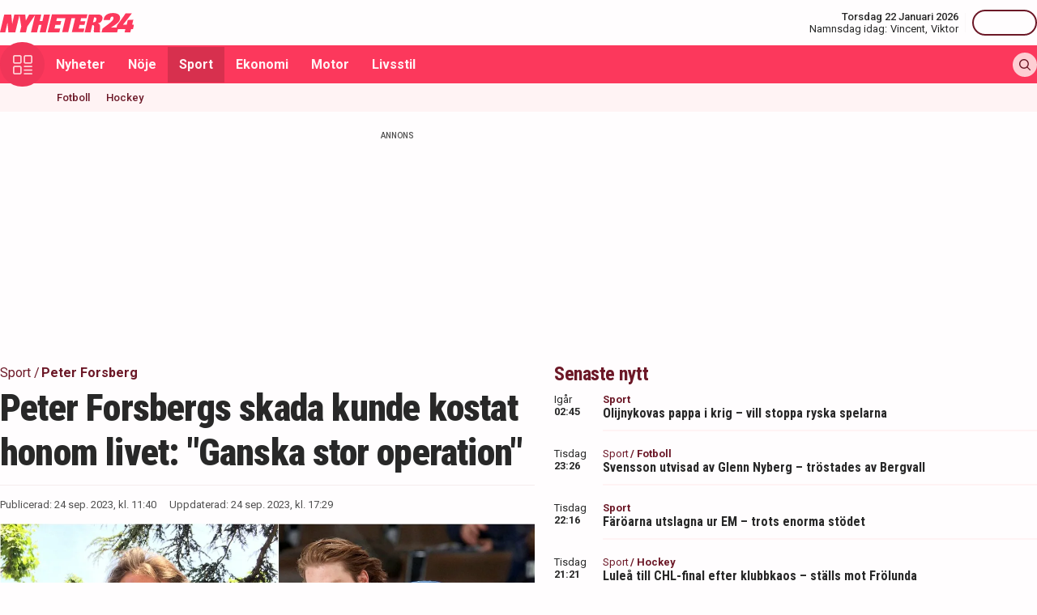

--- FILE ---
content_type: text/html; charset=utf-8
request_url: https://nyheter24.se/sport/1175612-peter-forsbergs-skada-kunde-kostat-honom-livet-ganska-stor-operation
body_size: 34688
content:
<!DOCTYPE html><html lang="sv"><head><script>(function(w,i,g){w[g]=w[g]||[];if(typeof w[g].push=='function')w[g].push(i)})
(window,'GTM-MNB5DK7','google_tags_first_party');</script><script>(function(w,d,s,l){w[l]=w[l]||[];(function(){w[l].push(arguments);})('set', 'developer_id.dYzg1YT', true);
		w[l].push({'gtm.start':new Date().getTime(),event:'gtm.js'});var f=d.getElementsByTagName(s)[0],
		j=d.createElement(s);j.async=true;j.src='/n24metrics/';
		f.parentNode.insertBefore(j,f);
		})(window,document,'script','dataLayer');</script><meta charSet="utf-8"/><meta name="viewport" content="width=device-width, initial-scale=1, minimum-scale=1, maximum-scale=5, user-scalable=yes"/><link rel="preload" as="image" imageSrcSet="https://nyheter24.se/cdn-cgi/image/width=640,format=webp,quality=80/https://cdn01.nyheter24.se/cf43bdef04b004a30228000000a8073804/2023/09/21/2036473/peterforsberg.jpg 640w, https://nyheter24.se/cdn-cgi/image/width=828,format=webp,quality=80/https://cdn01.nyheter24.se/cf43bdef04b004a30228000000a8073804/2023/09/21/2036473/peterforsberg.jpg 828w, https://nyheter24.se/cdn-cgi/image/width=1080,format=webp,quality=80/https://cdn01.nyheter24.se/cf43bdef04b004a30228000000a8073804/2023/09/21/2036473/peterforsberg.jpg 1080w, https://nyheter24.se/cdn-cgi/image/width=1200,format=webp,quality=80/https://cdn01.nyheter24.se/cf43bdef04b004a30228000000a8073804/2023/09/21/2036473/peterforsberg.jpg 1200w" imageSizes="(max-width: 640px) 100vw, (max-width: 1024px) 100vw, 100vw" fetchPriority="high"/><link rel="stylesheet" href="/_next/static/css/4c337600349a11ad.css" data-precedence="next"/><link rel="stylesheet" href="/_next/static/css/f361991f2ebaa686.css" data-precedence="next"/><link rel="preload" as="script" fetchPriority="low" href="/_next/static/chunks/webpack-5d5fc62779abe67d.js"/><script src="/_next/static/chunks/4bd1b696-c023c6e3521b1417.js" async=""></script><script src="/_next/static/chunks/255-cb395327542b56ef.js" async=""></script><script src="/_next/static/chunks/main-app-01c315f28e3eab6e.js" async=""></script><script src="/_next/static/chunks/619-ba102abea3e3d0e4.js" async=""></script><script src="/_next/static/chunks/356-d853f3972ca08013.js" async=""></script><script src="/_next/static/chunks/830-c8178863cd88279a.js" async=""></script><script src="/_next/static/chunks/500-9e7498cf377e31d0.js" async=""></script><script src="/_next/static/chunks/246-7df68572a3451c60.js" async=""></script><script src="/_next/static/chunks/895-d0916f9494eeddc2.js" async=""></script><script src="/_next/static/chunks/app/(web)/layout-c42471e71cff5b9e.js" async=""></script><script src="/_next/static/chunks/app/(web)/error-5705392494e30386.js" async=""></script><script src="/_next/static/chunks/422-ba8daca21651a6f2.js" async=""></script><script src="/_next/static/chunks/app/(web)/%5B%5B...slug%5D%5D/page-03c0f33a5193803d.js" async=""></script><link rel="preload" href="https://lwadm.com/lw/pbjs?pid=de12c85c-9f18-47ef-aa5a-9ba4428900ec" as="script"/><meta name="next-size-adjust" content=""/><link rel="dns-prefetch" href="//fonts.googleapis.com"/><link rel="dns-prefetch" href="//fonts.gstatic.com"/><link rel="dns-prefetch" href="//www.googletagmanager.com"/><link rel="dns-prefetch" href="//lwadm.com"/><link rel="dns-prefetch" href="//macro.adnami.io"/><link rel="dns-prefetch" href="//applets.ebxcdn.com"/><link rel="dns-prefetch" href="//cl-eu4.k5a.io"/><link rel="dns-prefetch" href="//content.viralize.tv"/><link rel="dns-prefetch" href="//api.viralize.tv"/><link rel="dns-prefetch" href="//www.gravatar.com"/><link rel="dns-prefetch" href="//cdn.pushalert.co"/><link rel="dns-prefetch" href="//www.facebook.com"/><link rel="dns-prefetch" href="//x.com"/><link rel="dns-prefetch" href="//news.nyheter24.se"/><link rel="dns-prefetch" href="//admin.nyheter24.se"/><link rel="dns-prefetch" href="//verity.lifeofsvea.se"/><link rel="dns-prefetch" href="//lifeofsvea.se"/><link rel="dns-prefetch" href="//svenskanamn.alltforforaldrar.se"/><meta name="theme-color" content="#ffffff"/><title>Peter Forsbergs skada kunde kostat honom livet: &quot;Ganska stor operation&quot;</title><meta name="description" content="Nyheter24 har tagit reda på vad svenska folket googlar på mest om hockeyikonen Peter Forsberg."/><meta name="robots" content="noarchive, max-video-preview:-1, max-image-preview:large, max-snippet:-1"/><meta name="msvalidate.01" content="D2FCE58859029D47131359945DDE0B0B"/><meta name="fb:pages" content="112920858743936"/><meta name="article:publisher" content="https://www.facebook.com/nyheter24"/><meta name="mrf:tags" content="contentType:article"/><link rel="canonical" href="https://nyheter24.se/sport/1175612-peter-forsbergs-skada-kunde-kostat-honom-livet-ganska-stor-operation"/><link rel="alternate" type="application/rss+xml" title="Nyheter24: Sport" href="https://rss.nyheter24.se/sport/1175612-peter-forsbergs-skada-kunde-kostat-honom-livet-ganska-stor-operation"/><link rel="alternate" type="application/rss+xml" title="Nyheter24: Peter Forsbergs skada kunde kostat honom livet: &quot;Ganska stor operation&quot;" href="https://rss.nyheter24.se/sport/1175612-peter-forsbergs-skada-kunde-kostat-honom-livet-ganska-stor-operation"/><meta name="apple-itunes-app" content="app-id=501678398"/><meta property="fb:app_id" content="257102857732918"/><meta name="google-site-verification" content="1kQ90AuGxGWtitCY0REJyw-oFlhiGN-nhyrZr2Bb0zU"/><meta property="og:title" content="Peter Forsbergs skada kunde kostat honom livet: &quot;Ganska stor operation&quot;"/><meta property="og:description" content="En av Sveriges och världens bästa hockeyspelare genom tiderna heter Peter Forsberg. Nyheter24 har tagit reda på vad svenska folket googlar på mest om hockeyikonen från Örnsköldsvik."/><meta property="og:url" content="https://nyheter24.se/sport/1175612-peter-forsbergs-skada-kunde-kostat-honom-livet-ganska-stor-operation"/><meta property="og:image" content="https://cdn01.nyheter24.se/cf43bdef04b004a30228000000a8073804/2023/09/21/2036473/peterforsberg.jpg"/><meta property="og:image:width" content="1200"/><meta property="og:image:height" content="675"/><meta property="og:type" content="article"/><meta property="article:published_time" content="2023-09-24T09:40:28.000Z"/><meta property="article:author" content="Johan Åkesson"/><meta property="article:section" content="Sport"/><meta property="article:tag" content="Peter Forsberg"/><meta property="article:tag" content="ishockey"/><meta name="twitter:card" content="summary_large_image"/><meta name="twitter:title" content="Peter Forsbergs skada kunde kostat honom livet: &quot;Ganska stor operation&quot;"/><meta name="twitter:description" content="En av Sveriges och världens bästa hockeyspelare genom tiderna heter Peter Forsberg. Nyheter24 har tagit reda på vad svenska folket googlar på mest om hockeyikonen från Örnsköldsvik."/><meta name="twitter:image:type" content="image/png"/><meta name="twitter:image:width" content="1200"/><meta name="twitter:image:height" content="675"/><meta name="twitter:image:alt" content="Nyheter24"/><meta name="twitter:image" content="https://nyheter24.se/twitter-image-xgl6v7.png?321dafc7c671d59e"/><link rel="icon" href="/favicon.ico" type="image/x-icon" sizes="256x256"/><link rel="icon" href="/icon-xgl6v7.svg?24550c4bbb67fed8" type="image/svg+xml" sizes="any"/><link rel="apple-touch-icon" href="/apple-icon-xgl6v7.png?5856f537e80acdba" type="image/png" sizes="512x512"/><script>(self.__next_s=self.__next_s||[]).push(["https://lwadm.com/lw/pbjs?pid=de12c85c-9f18-47ef-aa5a-9ba4428900ec",{}])</script><script>(self.__next_s=self.__next_s||[]).push([0,{"async":true,"children":"var lwhb = lwhb || {cmd:[]};","id":"livewrapped"}])</script><script>(self.__next_s=self.__next_s||[]).push([0,{"async":true,"children":"window.googletag = window.googletag || { cmd: [] };","id":"gpt"}])</script><script>(self.__next_s=self.__next_s||[]).push([0,{"children":"\n                (function(){    window.__gpp_addFrame=function(e) {\n                        if(!window.frames[e]){\n                            if(document.body){\n                                var t=document.createElement(\"iframe\");\n                                t.style.cssText=\"display:none\";\n                                t.name=e;\n                                document.body.appendChild(t)}\n                            else{\n                                window.setTimeout(window.__gpp_addFrame,10,e)\n                            }\n                        }\n                    };\n                    window.__gpp_stub=function(){\n                        var e=arguments;\n                        __gpp.queue=__gpp.queue||[];\n                        __gpp.events=__gpp.events||[];\n                        if(!e.length||e.length==1&&e[0]==\"queue\"){return __gpp.queue}\n                        if(e.length==1&&e[0]==\"events\"){return __gpp.events}\n                        var t=e[0];\n                        var p=e.length>1?e[1]:null;\n                        var s=e.length>2?e[2]:null;\n                        if(t===\"ping\"){\n                            p({gppVersion:\"1.1\",cmpStatus:\"stub\",cmpDisplayStatus:\"hidden\",signalStatus:\"not ready\",supportedAPIs:[\"2:tcfeuv2\",\"5:tcfcav1\",\"6:uspv1\",\"7:usnat\",\"8:usca\",\"9:usva\",\"10:usco\",\"11:usut\",\"12:usct\"],cmpId:\"7\",sectionList:[],applicableSections:[],gppString:\"\",parsedSections:{}}, true)}\n                        else if(t===\"addEventListener\"){\n                            if(!(\"lastId\"in __gpp)){__gpp.lastId=0}__gpp.lastId++;\n                            var n=__gpp.lastId;__gpp.events.push({id:n,callback:p,parameter:s});\n                            p({eventName:\"listenerRegistered\",listenerId:n,data:true,pingData:{gppVersion:\"1.1\",cmpStatus:\"stub\",cmpDisplayStatus:\"hidden\",signalStatus:\"not ready\",supportedAPIs:[\"2:tcfeuv2\",\"5:tcfcav1\",\"6:uspv1\",\"7:usnat\",\"8:usca\",\"9:usva\",\"10:usco\",\"11:usut\",\"12:usct\"],cmpId:\"7\",sectionList:[],applicableSections:[],gppString:\"\",parsedSections:{}}},true)}\n                        else if(t===\"removeEventListener\"){\n                            var a=false;\n                            for(var i=0;i<__gpp.events.length;i++){\n                                if(__gpp.events[i].id==s){__gpp.events.splice(i,1);a=true;break}}\n                            p({eventName:\"listenerRemoved\",listenerId:s,data:a,pingData:{gppVersion:\"1.1\",cmpStatus:\"stub\",cmpDisplayStatus:\"hidden\",signalStatus:\"not ready\",supportedAPIs:[\"2:tcfeuv2\",\"5:tcfcav1\",\"6:uspv1\",\"7:usnat\",\"8:usca\",\"9:usva\",\"10:usco\",\"11:usut\",\"12:usct\"],cmpId:\"7\",sectionList:[],applicableSections:[],gppString:\"\",parsedSections:{}}},true)}\n                        else if(t===\"hasSection\"){p(false,true)}\n                        else if(t===\"getSection\"||t===\"getField\"){\n                            p(null,true)}else{__gpp.queue.push([].slice.apply(e))}};\n                    window.__gpp_msghandler=function(s){\n                        var n=typeof s.data===\"string\";\n                        try{var e=n?JSON.parse(s.data):s.data}catch(t){var e=null}\n                        if(typeof e===\"object\"&&e!==null&&\"__gppCall\"in e){\n                            var a=e.__gppCall;window.__gpp(a.command,function(e,t){\n                                var p={__gppReturn:{returnValue:e,success:t,callId:a.callId}};\n                                s.source.postMessage(n?JSON.stringify(p):p,\"*\")},\"parameter\"in a?a.parameter:null,\"version\"in a?a.version:\"1.1\")}};\n                    if(!(\"__gpp\"in window)||typeof window.__gpp!==\"function\"){\n                        window.__gpp=window.__gpp_stub;\n                        window.addEventListener(\"message\",window.__gpp_msghandler,false);\n                        window.__gpp_addFrame(\"__gppLocator\")}\n                })();\n              ","id":"lwhb-setup"}])</script><script src="/_next/static/chunks/polyfills-42372ed130431b0a.js" noModule=""></script></head><body class="__variable_0cb770 __variable_d3e4d6 bg-white text-black-500"><div hidden=""><!--$--><!--/$--></div><style>#nprogress{pointer-events:none}#nprogress .bar{background:#fc385c;position:fixed;z-index:1600;top: 0;left:0;width:100%;height:3px}#nprogress .peg{display:block;position:absolute;right:0;width:100px;height:100%;box-shadow:0 0 10px #fc385c,0 0 5px #fc385c;opacity:1;-webkit-transform:rotate(3deg) translate(0px,-4px);-ms-transform:rotate(3deg) translate(0px,-4px);transform:rotate(3deg) translate(0px,-4px)}#nprogress .spinner{display:block;position:fixed;z-index:1600;top: 15px;right:15px}#nprogress .spinner-icon{width:18px;height:18px;box-sizing:border-box;border:2px solid transparent;border-top-color:#fc385c;border-left-color:#fc385c;border-radius:50%;-webkit-animation:nprogress-spinner 400ms linear infinite;animation:nprogress-spinner 400ms linear infinite}.nprogress-custom-parent{overflow:hidden;position:relative}.nprogress-custom-parent #nprogress .bar,.nprogress-custom-parent #nprogress .spinner{position:absolute}@-webkit-keyframes nprogress-spinner{0%{-webkit-transform:rotate(0deg)}100%{-webkit-transform:rotate(360deg)}}@keyframes nprogress-spinner{0%{transform:rotate(0deg)}100%{transform:rotate(360deg)}}</style><div class="sticky top-0 z-20"><header class="bg-white"><div class="container h-14 px-2.5 lg:px-0 flex items-center justify-between"><div class="w-[100px] lg:hidden"></div><a href="/"><div class="relative w-[166px] h-[24px]"><img alt="Nyheter24" loading="lazy" decoding="async" data-nimg="fill" style="position:absolute;height:100%;width:100%;left:0;top:0;right:0;bottom:0;color:transparent" src="/images/logo_n24.svg"/></div></a><div class="hidden lg:flex items-center space-x-2"><div class="text-right"><div class="text-small-500">Torsdag 22 Januari 2026</div><div class="space-x-1 flex justify-end"><a class="text-small-400 hover:underline" target="_blank" href="https://svenskanamn.alltforforaldrar.se/namnsdag">Namnsdag idag:</a><a class="text-small-400 hover:underline" target="_blank" href="https://svenskanamn.alltforforaldrar.se/visa/vincent">Vincent<!-- -->,</a><a class="text-small-400 hover:underline" target="_blank" href="https://svenskanamn.alltforforaldrar.se/visa/viktor">Viktor</a></div></div><div class="border-l h-6 mx-2" aria-hidden="true"></div><div class="flex items-center w-20 justify-end"><div class="button-small text-transparent w-20 h-8"></div></div></div><div class="w-[100px] flex space-x-2 lg:hidden justify-end"><div class="button-icon-medium"></div></div></div></header><nav class="bg-folly-500"><div class="container flex items-center pl-2.5 lg:pl-0"><button aria-label="Meny" class="my-[-16.5px] button-icon-large bg-folly-600 hover:bg-static-folly-700 text-static-folly-200 menu-button-optimized transition-optimized"><svg xmlns="http://www.w3.org/2000/svg" width="24" height="24" fill="none" viewBox="0 0 24 24"><g fill="currentColor" clip-path="url(#clip0_9_35)"><path d="M2.571 10.768h5.625a2.574 2.574 0 002.572-2.572V2.571A2.574 2.574 0 008.196 0H2.571A2.574 2.574 0 000 2.571v5.625a2.574 2.574 0 002.571 2.572zM1.714 2.57c0-.472.384-.857.857-.857h5.625c.473 0 .858.385.858.857v5.625a.858.858 0 01-.858.858H2.571a.858.858 0 01-.857-.858V2.571zM21.429 0h-5.625a2.574 2.574 0 00-2.572 2.571v5.625a2.574 2.574 0 002.572 2.572h5.625A2.574 2.574 0 0024 8.196V2.571A2.574 2.574 0 0021.429 0zm.857 8.196a.858.858 0 01-.857.858h-5.625a.858.858 0 01-.858-.858V2.571c0-.472.385-.857.857-.857h5.626c.473 0 .857.385.857.857v5.625zM2.571 24h5.625a2.574 2.574 0 002.572-2.571v-5.625a2.574 2.574 0 00-2.572-2.572H2.571A2.574 2.574 0 000 15.804v5.625A2.574 2.574 0 002.571 24zm-.857-8.196c0-.473.384-.857.857-.857h5.625c.473 0 .858.384.858.857v5.625a.858.858 0 01-.858.857H2.571a.858.858 0 01-.857-.857v-5.625zM23.143 22.286h-9.054a.857.857 0 100 1.714h9.054a.857.857 0 100-1.714zM23.143 13.232h-9.054a.857.857 0 100 1.715h9.054a.857.857 0 100-1.715zM23.143 17.759h-9.054a.857.857 0 100 1.714h9.054a.857.857 0 100-1.714z"></path></g><defs><clipPath id="clip0_9_35"><path fill="#fff" d="M0 0H24V24H0z"></path></clipPath></defs></svg></button><div class="flex-1 whitespace-nowrap overflow-x-auto no-scrollbar transition-opacity opacity-100"><a target="_self" class="text-body-700 inline-block py-2.5 px-3.5 hover:bg-folly-700 text-[#FFF4F5] hover-optimized transition-optimized" href="/nyheter">Nyheter</a><a target="_self" class="text-body-700 inline-block py-2.5 px-3.5 hover:bg-folly-700 text-[#FFF4F5] hover-optimized transition-optimized" href="/noje">Nöje</a><a target="_self" class="text-body-700 inline-block py-2.5 px-3.5 hover:bg-folly-700 text-[#FFF4F5] hover-optimized transition-optimized bg-folly-700" href="/sport">Sport</a><a target="_self" class="text-body-700 inline-block py-2.5 px-3.5 hover:bg-folly-700 text-[#FFF4F5] hover-optimized transition-optimized" href="/nyheter/ekonomi">Ekonomi</a><a target="_self" class="text-body-700 inline-block py-2.5 px-3.5 hover:bg-folly-700 text-[#FFF4F5] hover-optimized transition-optimized" href="/nyheter/motor">Motor</a><a target="_self" class="text-body-700 inline-block py-2.5 px-3.5 hover:bg-folly-700 text-[#FFF4F5] hover-optimized transition-optimized" href="/livsstil">Livsstil</a></div><div class="space-x-2 hidden lg:flex items-center"><form class="h-full"><input placeholder="Sök på Nyheter24.se" class="bg-static-white px-2 mt-2 py-1 text-body-300 text-folly-950 placeholder:text-folly-950 rounded-lg search-input-optimized transition-optimized opacity-0 w-0" value=""/></form><button aria-label="Sök" class="button-icon-small p-2"><svg xmlns="http://www.w3.org/2000/svg" width="20" height="20" fill="none" viewBox="0 0 20 20"><path fill="currentColor" fill-rule="evenodd" d="M13.762 15.176a8.5 8.5 0 111.414-1.414l4.531 4.53a1 1 0 01-1.414 1.415l-4.531-4.531zM15 8.5a6.5 6.5 0 11-13 0 6.5 6.5 0 0113 0z" clip-rule="evenodd"></path></svg></button></div></div></nav></div><nav class="bg-folly-50"><div class="container pl-2.5 lg:pl-[60px]"><div class="whitespace-nowrap overflow-x-auto no-scrollbar"><a target="_self" class="inline-block p-2.5 text-small-500 hover:text-folly-700 text-folly-950" href="/sport/fotboll">Fotboll</a><a target="_self" class="inline-block p-2.5 text-small-500 hover:text-folly-700 text-folly-950" href="/sport/hockey">Hockey</a></div></div></nav><div><div class="flex justify-center" style="min-height:auto"><div id="nyheter24_desktop-rm__R_4ilubqeivb_"></div></div></div><div><script type="application/ld+json">
[
    {
    "@context": "https://schema.org",
    "@type": "BreadcrumbList",
    "itemListElement": [
                        {
            "@type": "ListItem",
            "position": 1,
            "name": "Sport",
                        
            "item": "https://nyheter24.se/sport/"
        
                    }
                ,
                    {
            "@type": "ListItem",
            "position": 2,
            "name": "Peter Forsberg",
                        
            "item": "https://nyheter24.se/etikett/peter-forsberg"
        
                    }
            ]
},
    
{
    "@context": "https://schema.org",
    "@type": "NewsArticle",
        "mainEntityOfPage": "https://nyheter24.se/sport/1175612-peter-forsbergs-skada-kunde-kostat-honom-livet-ganska-stor-operation",
        "headline": "Peter Forsbergs skada kunde kostat honom livet: 'Ganska stor operation'",
    "datePublished": "2023-09-24T11:40:28+02:00",
    "dateModified": "2023-09-24T17:29:43+02:00",
    "description": "Nyheter24 har tagit reda på vad svenska folket googlar på mest om hockeyikonen Peter Forsberg.",
    "wordCount":872,
    "articleSection":"Sport",
    "keywords":"Peter Forsberg, ishockey",
    "isAccessibleForFree": true,
            "author":         {
        "@context":"https://schema.org",
        "@type": "Person",
        "name": "Johan Åkesson",
        "url": "https://nyheter24.se/profil/johan.akesson",
        "email": "johan.akesson@nyheter24.se",
        "description":"Johan \u00c5kesson f\u00f6ddes 1993 och bodde l\u00e4nge p\u00e5 \u00d6land d\u00e4r han \u00e4r uppvuxen. 2013 flyttade han till Stockholm. Han har en kandidatexamen i journalistik och digitala medier fr\u00e5n S\u00f6dert\u00f6rns h\u00f6gskola. Under och efter studierna arbetade han som reporter p\u00e5 lokaltidningen Mitt i och som skribent och kr\u00f6nik\u00f6r p\u00e5 sportsajten Svenska Fans.\u00a0\r\nInnan Johan utbildade sig till journalist arbetade han med f\u00f6rs\u00e4ljning och internationella relationer.\u00a0\r\nHan b\u00f6rjade arbeta p\u00e5 Nyheter24 i januari 2023 och\u00a0har jobbat med b\u00e5de breaking news samt inrikes- och utrikesnyheter. Nu skriver han prim\u00e4rt om samh\u00e4llsekonomi och privatekonomi. Johan skriver om \u00e4mnen som l\u00f6n, pension, bidrag och diverse ers\u00e4ttningar. Han bevakar \u00e4ven styrr\u00e4ntan, bol\u00e5ner\u00e4ntor och inflationen.",
        "jobTitle": "Reporter",
        "worksFor": {
            "@type": "Organization",
            "name": "Nyheter24"
        }
    }
,
        "publisher": {
    "@type": "NewsMediaOrganization",
        "foundingDate":"2008-09-30",
        "name": "Nyheter24",
    "url": "https://nyheter24.se",
    "logo": {
        "@type": "ImageObject",
        "@context":"https://schema.org",
        "url": "https://static.nyheter24.se/gfx/n24_aligned_red_logo.svg",
        "width": 980,
        "height": 131.1    }
        ,
    "sameAs":[
        "https://sv.wikipedia.org/wiki/Nyheter24",
        "https://www.youtube.com/c/nyheter24",
        "https://www.facebook.com/nyheter24",
        "https://twitter.com/Nyheter24",
        "https://www.instagram.com/nyheter24",
        "https://www.tiktok.com/@nyheter24"
    ],
    "publishingPrinciples":"https://nyheter24.se/om/1201172-nyheter24-policy#publishingPrinciples",
    "ethicsPolicy":"https://nyheter24.se/om/1201172-nyheter24-policy#ethicsPolicy",
    "masthead":"https://nyheter24.se/om/om-nyheter24/",
    "diversityPolicy":"https://nyheter24.se/om/1201172-nyheter24-policy#diversityPolicy",
    "correctionsPolicy":"https://nyheter24.se/om/1201172-nyheter24-policy#correctionsPolicy",
    "unnamedSourcesPolicy":"https://nyheter24.se/om/1201172-nyheter24-policy#unnamedSourcesPolicy",
    "missionCoveragePrioritiesPolicy":"https://nyheter24.se/om/om-nyheter24/"
    },
    "image": {
    "@type": "ImageObject",
    "url": "https://cdn01.nyheter24.se/cf43bdef04b004a30228000000a8073804/2023/09/21/2036473/peterforsberg.jpg",
    "width": 1200,
    "height": 675
}

    }]
</script></div><div class="container pt-2.5 lg:pt-6"><div class="grid gap-6 grid-cols-1 lg:grid-cols-[980px]"><div><div class="mb-5 lg:mb-6"><div><div class="text-[10px] text-black-450 font-medium leading-120 text-center uppercase">Annons</div><div class="flex justify-center" style="min-height:250px"><div id="nyheter24_desktop-panorama-0__R_2qmlubqeivb_"></div></div></div></div></div></div><div class="grid gap-6 grid-cols-1 lg:grid-cols-[660px_auto] widescreen:grid-cols-[660px_300px_300px] [&amp;&gt;*:nth-child(2)]:hidden [&amp;&gt;*:nth-child(3)]:hidden lg:[&amp;&gt;*:nth-child(2)]:block widescreen:[&amp;&gt;*:nth-child(3)]:block"><div><div class="mb-5 lg:mb-6"><div><div style="height:1px;width:1px"></div><div class="px-2.5 lg:px-0 pb-5 lg:pb-4"><div class="mb-1"><div class="flex text-folly-950 space-x-0.5 flex-wrap"><a class="text-body-400" href="/sport"><span class="hover:underline">Sport</span> <!-- -->/</a><a class="text-body-700" href="/etikett/peter-forsberg"><span class="hover:underline">Peter Forsberg</span> </a></div></div><h1 class="text-headline-h1 lg:text-[46px] mb-3">Peter Forsbergs skada kunde kostat honom livet: &quot;Ganska stor operation&quot;</h1><div class="border-t border-gray-500 pt-4"><div class="flex flex-col lg:flex-row text-small-400 text-black-450 space-y-1.5 lg:space-y-0 lg:space-x-4"><div>Publicerad: <!-- -->24 sep. 2023, kl. 11:40</div><div>Uppdaterad: <!-- -->24 sep. 2023, kl. 17:29</div></div></div></div><div class="space-y-5 lg:space-y-4"><figure><div class="aspect-w-16 aspect-h-9"><img alt="" fetchPriority="high" loading="eager" decoding="async" data-nimg="fill" class="object-cover" style="position:absolute;height:100%;width:100%;left:0;top:0;right:0;bottom:0;color:transparent" sizes="(max-width: 640px) 100vw, (max-width: 1024px) 100vw, 100vw" srcSet="https://nyheter24.se/cdn-cgi/image/width=640,format=webp,quality=80/https://cdn01.nyheter24.se/cf43bdef04b004a30228000000a8073804/2023/09/21/2036473/peterforsberg.jpg 640w, https://nyheter24.se/cdn-cgi/image/width=828,format=webp,quality=80/https://cdn01.nyheter24.se/cf43bdef04b004a30228000000a8073804/2023/09/21/2036473/peterforsberg.jpg 828w, https://nyheter24.se/cdn-cgi/image/width=1080,format=webp,quality=80/https://cdn01.nyheter24.se/cf43bdef04b004a30228000000a8073804/2023/09/21/2036473/peterforsberg.jpg 1080w, https://nyheter24.se/cdn-cgi/image/width=1200,format=webp,quality=80/https://cdn01.nyheter24.se/cf43bdef04b004a30228000000a8073804/2023/09/21/2036473/peterforsberg.jpg 1200w" src="https://nyheter24.se/cdn-cgi/image/width=1200,format=webp,quality=80/https://cdn01.nyheter24.se/cf43bdef04b004a30228000000a8073804/2023/09/21/2036473/peterforsberg.jpg"/></div><figcaption class="figcaption">Peter &quot;Foppa&quot; Forsberg anses av många vara en av tidernas bästa ishockeyspelare.<!-- --> <!-- -->Foto: David Zalubowski &amp; Ingela Ahlberg/TT</figcaption></figure><p id="video-jump-link" class="text-preamble lg:text-preamble-desktop px-2.5 lg:px-0">En av Sveriges och världens bästa hockeyspelare genom tiderna heter Peter Forsberg. Nyheter24 har tagit reda på vad svenska folket googlar på mest om hockeyikonen från Örnsköldsvik.</p><div class="mx-2.5 lg:mx-0 border-y border-gray-500 pb-4"><div class="flex flex-wrap"><a class="group flex space-x-2.5 items-center mr-4 mt-4" href="/profil/johan.akesson"><div class="relative w-[30px] h-[30px]"><img alt="Johan Åkesson" loading="lazy" decoding="async" data-nimg="fill" class="object-cover rounded-full group-hover:opacity-75" style="position:absolute;height:100%;width:100%;left:0;top:0;right:0;bottom:0;color:transparent" sizes="(max-width: 640px) 15vw, (max-width: 1024px) 15vw, 15vw" srcSet="https://nyheter24.se/cdn-cgi/image/width=96,format=webp,quality=75/https://cdn01.nyheter24.se/8a7fd176024b004b00/profile/avatars/107318_1698387648.jpg 96w, https://nyheter24.se/cdn-cgi/image/width=128,format=webp,quality=75/https://cdn01.nyheter24.se/8a7fd176024b004b00/profile/avatars/107318_1698387648.jpg 128w, https://nyheter24.se/cdn-cgi/image/width=256,format=webp,quality=75/https://cdn01.nyheter24.se/8a7fd176024b004b00/profile/avatars/107318_1698387648.jpg 256w, https://nyheter24.se/cdn-cgi/image/width=384,format=webp,quality=75/https://cdn01.nyheter24.se/8a7fd176024b004b00/profile/avatars/107318_1698387648.jpg 384w, https://nyheter24.se/cdn-cgi/image/width=640,format=webp,quality=75/https://cdn01.nyheter24.se/8a7fd176024b004b00/profile/avatars/107318_1698387648.jpg 640w, https://nyheter24.se/cdn-cgi/image/width=828,format=webp,quality=75/https://cdn01.nyheter24.se/8a7fd176024b004b00/profile/avatars/107318_1698387648.jpg 828w, https://nyheter24.se/cdn-cgi/image/width=1080,format=webp,quality=75/https://cdn01.nyheter24.se/8a7fd176024b004b00/profile/avatars/107318_1698387648.jpg 1080w, https://nyheter24.se/cdn-cgi/image/width=1200,format=webp,quality=75/https://cdn01.nyheter24.se/8a7fd176024b004b00/profile/avatars/107318_1698387648.jpg 1200w" src="https://nyheter24.se/cdn-cgi/image/width=1200,format=webp,quality=75/https://cdn01.nyheter24.se/8a7fd176024b004b00/profile/avatars/107318_1698387648.jpg"/></div><div class="flex flex-wrap space-x-0.5 flex-1 group-hover:underline"><div class="text-small-700">Johan Åkesson<!-- -->,</div><div class="text-small-400">Reporter</div></div></a></div></div><div class="px-2.5 lg:px-0 min-h-[256px] lg:min-h-[518px]"><div class="min-h-[200px] lg:min-h-[371px]"></div></div><div class="mt-4"><div class="bg-folly-50 text-body-700 lg:text-center mb-5 p-4 font-normal leading-[150%]">Läs mer från Nyheter24 - vårt nyhetsbrev är kostnadsfritt<a href="#" class="text-white cursor-pointer text-sm leading-5 px-2 py-1 text-center lg:ml-3 block mt-2 lg:mt-0 lg:inline-block bg-folly-500 rounded font-bold w-[114px] lg:w-auto lg:leading-normal">Prenumerera</a></div></div><div class="border-y border-gray-500 py-5 mx-2.5 lg:mx-0"><div class="flex space-x-2"><a aria-label="Se kommentarer" class="w-[44px] h-[44px] flex-center bg-folly-950 rounded-full text-static-white" href="#comments-1175612"><svg xmlns="http://www.w3.org/2000/svg" fill="none" viewBox="0 0 24 24" stroke-width="1.5" stroke="currentColor" class="size-6"><path stroke-linecap="round" stroke-linejoin="round" d="M7.5 8.25h9m-9 3H12m-9.75 1.51c0 1.6 1.123 2.994 2.707 3.227 1.129.166 2.27.293 3.423.379.35.026.67.21.865.501L12 21l2.755-4.133a1.14 1.14 0 0 1 .865-.501 48.172 48.172 0 0 0 3.423-.379c1.584-.233 2.707-1.626 2.707-3.228V6.741c0-1.602-1.123-2.995-2.707-3.228A48.394 48.394 0 0 0 12 3c-2.392 0-4.744.175-7.043.513C3.373 3.746 2.25 5.14 2.25 6.741v6.018Z"></path></svg></a><a aria-label="Dela på X" rel="noopener noreferrer" target="_blank" class="w-[44px] h-[44px] flex-center bg-black-800 rounded-full text-static-white" href="http://x.com/intent/tweet?text=Peter Forsbergs skada kunde kostat honom livet: &quot;Ganska stor operation&quot;&amp;url=https%3A%2F%2Fnyheter24.se%2Fsport%2F1175612-peter-forsbergs-skada-kunde-kostat-honom-livet-ganska-stor-operation"><svg xmlns="http://www.w3.org/2000/svg" viewBox="0 0 512 512" fill="currentColor" class="w-[16px] h-[16px]"><path d="M389.2 48h70.6L305.6 224.2 487 464H345L233.7 318.6 106.5 464H35.8l164.9-188.5L26.8 48h145.6l100.5 132.9zm-24.8 373.8h39.1L151.1 88h-42z"></path></svg></a><a aria-label="Dela på Facebook" rel="noopener noreferrer" target="_blank" class="w-[44px] h-[44px] flex-center bg-[#0866FF] rounded-full text-static-white" href="http://www.facebook.com/sharer.php?u=https%3A%2F%2Fnyheter24.se%2Fsport%2F1175612-peter-forsbergs-skada-kunde-kostat-honom-livet-ganska-stor-operation"><svg xmlns="http://www.w3.org/2000/svg" width="16" height="16" fill="none" viewBox="0 0 16 16" class="w-[16px] h-[16px]"><g clip-path="url(#clip0_608_1805)"><path fill="currentColor" d="M16 8a8 8 0 1 0-9.932 7.765v-5.32h-1.65V8h1.65V6.947c0-2.723 1.232-3.985 3.905-3.985.507 0 1.382.1 1.74.198v2.216c-.19-.02-.518-.03-.925-.03-1.312 0-1.818.498-1.818 1.79V8h2.613l-.45 2.445H8.97v5.496A8 8 0 0 0 16 8"></path></g><defs><clipPath id="clip0_608_1805"><path fill="#fff" d="M0 0h16v16H0z"></path></clipPath></defs></svg></a><button aria-label="Kopiera länk till urklipp" class="flex items-center bg-folly-500 rounded-full text-static-white px-4 py-2.5 space-x-2.5 font-medium"><svg xmlns="http://www.w3.org/2000/svg" width="16" height="16" fill="none" viewBox="0 0 16 16" class="w-[16px] h-[16px]"><g fill="currentColor" clip-path="url(#clip0_608_1812)"><path d="m8.612 11.06-2.448 2.448a2.6 2.6 0 0 1-3.672 0 2.58 2.58 0 0 1-.76-1.836c0-.693.27-1.345.76-1.836L4.94 7.388a.866.866 0 0 0-1.224-1.224L1.268 8.612h-.001A4.3 4.3 0 0 0 0 11.673a4.3 4.3 0 0 0 1.268 3.06 4.31 4.31 0 0 0 3.06 1.266 4.31 4.31 0 0 0 3.06-1.266l2.448-2.448a.866.866 0 0 0-1.224-1.224M16 4.328a4.3 4.3 0 0 0-1.268-3.06 4.333 4.333 0 0 0-6.12 0L6.164 3.716A.866.866 0 1 0 7.388 4.94l2.448-2.448a2.6 2.6 0 0 1 3.672 0c.49.49.76 1.142.76 1.836a2.58 2.58 0 0 1-.76 1.836L11.06 8.612a.865.865 0 1 0 1.224 1.224l2.448-2.448A4.3 4.3 0 0 0 16 4.327"></path><path d="M4.94 11.06a.863.863 0 0 0 1.224 0l4.896-4.896A.865.865 0 1 0 9.836 4.94L4.94 9.836a.866.866 0 0 0 0 1.224"></path></g><defs><clipPath id="clip0_608_1812"><path fill="#fff" d="M0 0h16v16H0z"></path></clipPath></defs></svg><span>Länk</span></button></div><div class="border-b0 border-gray-500 mt-4 mx-2.5 lg:mx-0"><div class="flex flex-wrap tags-content"><h3 class="text-folly-950 mr-2 font-semibold">Ämne<!-- -->n<!-- -->:</h3><a class="mr-2" href="/etikett/peter-forsberg">Peter Forsberg<!-- -->, </a><a class="mr-2" href="/etikett/ishockey">ishockey</a></div></div></div><div class="article-content relative"><div class="content px-2.5 lg:px-0"><h2>Hur gammal &#xe4;r Peter Forsberg?</h2></div><div class="content px-2.5 lg:px-0"><p><strong>Peter Forsberg</strong> f&#xf6;ddes den 20 juli 1973, vilket inneb&#xe4;r att han fyller 51 &#xe5;r sommaren 2024.</p></div><div class="mb-4 lg:mb-5 px-2.5 mx-2.5 lg:mx-0 rounded-full lg:px-0 border-solid border-black-400 bg-folly-50 border-2 leading-[36px] "><a target="_blank" class="block w-full text-center" id="google-subscribe-link" href="https://profile.google.com/cp/CgwvZy8xMWR5anlzejM"><span class="text-[14px] leading-[22px] font-semibold"><img alt="Google Subscribe" loading="lazy" width="14" height="14" decoding="async" data-nimg="1" class="m-0 mr-2 inline-block mt-[-3px]" style="color:transparent" src="/images/google.svg"/>Klicka här för att följa oss på Google</span></a></div><div class="content px-2.5 lg:px-0"><h2>Har Peter Forsberg barn?</h2></div><div class="content px-2.5 lg:px-0"><p>Peter Forsberg har tre barn, tv&#xe5; s&#xf6;ner som heter <strong>Lennox</strong> och <strong>Diego</strong> samt en dotter som heter <strong>Lily</strong>.</p></div><div class="content px-2.5 lg:px-0"><h2>Peter Forsbergs fru &#x2013;&#xa0;vem &#xe4;r han gift med?</h2></div><div class="content px-2.5 lg:px-0"><p>Peter Forsberg f&#xf6;rlovade sig med partnern <strong>Nicole Nordin</strong> 2010. Tillsammans har de tre barn men i maj 2023 ber&#xe4;ttade de p&#xe5; Instagram att de best&#xe4;mt sig f&#xf6;r att separera.<span class="Apple-converted-space">&#xa0;</span></p></div><div class="mb-4 lg:mb-5"><div><div class="text-[10px] text-black-450 font-medium leading-120 text-center uppercase">Annons</div><div class="flex justify-center" style="min-height:250px"><div id="nyheter24_desktop-panorama-1__R_2gpbhcmlubqeivb_"></div></div></div></div><div class="content px-2.5 lg:px-0"><p>&#x201d;Efter mycket eftertanke och noggrant &#xf6;verv&#xe4;gande har Nicole och jag best&#xe4;mt oss f&#xf6;r att separera. Beslutet att ta lite respektfullt utrymme vid denna tidpunkt &#xe4;r &#xf6;msesidigt och k&#xe4;rleksfullt fattat. Vi kommer att forts&#xe4;tta vara aff&#xe4;rspartners och kommer alltid att vara k&#xe4;rleksfulla och h&#xe4;ngivna f&#xf6;r&#xe4;ldrar till v&#xe5;ra tre barn&#x201d;, skrev Peter Forsberg p&#xe5; sin Instagram.</p></div><div class="content px-2.5 lg:px-0"><h2>Hur l&#xe4;nge spelade Peter Forsberg i NHL?&#xa0;</h2></div><div class="content px-2.5 lg:px-0"><p>Peter Forsberg draftades till NHL-laget Qu&#xe9;bec Nordiques s&#xe4;songen 1994/1995 och blev kvar i v&#xe4;rldens b&#xe4;sta hockeyliga, NHL, i hela 14 s&#xe4;songer. Under lockout&#xe5;ret 2004 spelades det ingen ishhockey i Nordamerika vilket resulterade i att &quot;Foppa&quot; l&#xe5;nades ut till moderklubben Modo.<span class="Apple-converted-space">&#xa0;</span></p></div><div class="content px-2.5 lg:px-0"><p>Under de sista &#xe5;ren av den aktiva karri&#xe4;ren drogs Peter Forsberg med en hel del skador, framf&#xf6;r allt en fotskada som beh&#xf6;vde opereras flera g&#xe5;nger. En annan skada han &#xe5;drog sig var n&#xe4;r hans mj&#xe4;lte sprack under en match. Skadan var livshotande vilket resulterade i att han tvingades operera bort den direkt. I en intervju fr&#xe5;n 2011 ber&#xe4;ttade &#x201d;Foppa&#x201d; f&#xf6;r <a href="https://sverigesradio.se/avsnitt/52049" target="_blank" rel="noopener">Sveriges Radio</a> om skadorna.</p></div><div class="content px-2.5 lg:px-0"><p>&#x2013; P&#xe5; slutet med alla operationer p&#xe5; foten var det si s&#xe5;d&#xe4;r. Annars har jag f&#xe5;tt s&#xe5; mycket av hockeyn och f&#xe5;tt h&#xe5;lla p&#xe5; med det jag &#xe4;lskar. Tittar man p&#xe5; det d&#xe4;r med mj&#xe4;lten s&#xe5; var det en ganska stor operation men nu &#xe4;r allt okej och jag har &#xe4;n s&#xe5; l&#xe4;nge inga problem att kliva upp p&#xe5; morgnarna, sa han d&#xe5;.<span class="Apple-converted-space">&#xa0;</span></p></div><div class="content px-2.5 lg:px-0"><h2>Vilka lag har Peter Forsberg spelat i?</h2></div><div class="content px-2.5 lg:px-0"><p>Peter Forsberg har spelat i den svenska elitklubben Modo och i NHL har han representerat Qu&#xe9;bec Nordiques, Colorado Avalanche, Philadelphia Flyers och Nashville Predators.<span class="Apple-converted-space">&#xa0;</span></p></div><div class="mb-4 lg:mb-5"><div><div class="text-[10px] text-black-450 font-medium leading-120 text-center uppercase">Annons</div><div class="flex justify-center" style="min-height:250px"><div id="nyheter24_desktop-panorama-1__R_2hlbhcmlubqeivb_"></div></div></div></div><div class="content px-2.5 lg:px-0"><p>Under sina &#xe5;r i NHL &#xe4;r han mest k&#xe4;nd f&#xf6;r tiden i Colorado d&#xe4;r hans prestationer &#xe4;n i dag g&#xf6;r att han r&#xe4;knas som en av tidernas b&#xe4;sta ishockeyspelare. 2011 hissades hans tr&#xf6;ja med nummer 21 i taket i Colorados hemmaarena Pepsi Center, vilket inneb&#xe4;r att tr&#xf6;jnumret &#xe4;r pensionerat och ingen annan spelare f&#xe5;r b&#xe4;ra det.</p></div><div class="content px-2.5 lg:px-0"><h2>Peter Forsbergs titlar &#x2013; vad vann han i karri&#xe4;ren?</h2></div><div class="content px-2.5 lg:px-0"><p>Under sin aktiva karri&#xe4;r vann han VM-guld tv&#xe5; g&#xe5;nger och OS-guld tv&#xe5; g&#xe5;nger med Tre Kronor. Han vann &#xe4;ven Stanley Cup tv&#xe5; g&#xe5;nger samt de inviduella priset Art Ross Memorial Trophy som ges till den som gjort flest po&#xe4;ng i NHL. Dessutom vann han &#xe4;ven Hart Memorial Trophy f&#xf6;r den mest v&#xe4;rdefulla spelaren och Calder Memorial Trophy som ges till &#xe5;rets b&#xe4;sta nykomling under det f&#xf6;rsta &#xe5;ret i NHL.</p></div><div class="content px-2.5 lg:px-0"><p>Dessutom har han mottagit H.M. Konungens Medalj f&#xf6;r sina f&#xf6;rtj&#xe4;nster inom svensk idrott och f&#xf6;r de framst&#xe5;ende insatser han bem&#xe4;strat under sin karri&#xe4;r.</p></div><div class="content px-2.5 lg:px-0"><h2>Peter Forsbergs pappa &#x2013;&#xa0;vem &#xe4;r Kent Forsberg?</h2></div><div class="content px-2.5 lg:px-0"><p>Peter Forsbergs pappa &#xe4;r <strong>Kent Forsberg</strong> som &#xe4;r en svensk ishockeytr&#xe4;nare som bland annat tr&#xe4;nat Modo d&#xe4;r hans son spelade och det svenska herrlandslag, Tre Kronor.<span class="Apple-converted-space">&#xa0;</span></p></div><div class="mb-4 lg:mb-5"><div><div class="text-[10px] text-black-450 font-medium leading-120 text-center uppercase">Annons</div><div class="flex justify-center" style="min-height:250px"><div id="nyheter24_desktop-panorama-1__R_2idbhcmlubqeivb_"></div></div></div></div><div class="content px-2.5 lg:px-0"><p>Som tr&#xe4;nare f&#xf6;r det svenska landslaget b&#xe4;rgade han ett VM-silver och ett VM-guld tillsammans med sin son.</p></div><div class="content px-2.5 lg:px-0"><h2>Hur tr&#xe4;ffade Peter Forsberg sin fru Nicole Nordin?</h2></div><div class="content px-2.5 lg:px-0"><p>&#x201d;Foppa&#x201d; tr&#xe4;ffade partnern Nicole Nordin 2009 p&#xe5; en middag. Han var d&#xe5; i slutet av sin aktiva karri&#xe4;r och hon var student p&#xe5; Handelsh&#xf6;gskolan i Stockholm. De blev snabbt ett par och fick kort efter f&#xf6;rlovningen 2010 sitt f&#xf6;rsta barn, Lennox. <span class="Apple-converted-space">&#xa0;</span></p></div><div class="content px-2.5 lg:px-0"><h2>Hur m&#xe5;nga po&#xe4;ng gjorde Peter Forsberg i NHL?&#xa0;</h2></div><div class="content px-2.5 lg:px-0"><p>Enligt sajten <a href="https://www.nhl.com/player/peter-forsberg-8458520" target="_blank" rel="noopener">NHL.com</a> spelade &#x201d;Foppa&#x201d; 708 matcher i NHL och stod f&#xf6;r 249 m&#xe5;l och 636 assist, totalt 885 po&#xe4;ng. Han spelade &#xe4;ven 151 matcher i slutspelet och m&#xe4;ktade d&#xe5; med 64 m&#xe5;l och 107 assist.<span class="Apple-converted-space">&#xa0;</span></p></div><div class="mb-4 lg:mb-5"><div><div class="text-[10px] text-black-450 font-medium leading-120 text-center uppercase">Annons</div><div class="flex justify-center" style="min-height:250px"><div id="nyheter24_desktop-panorama-1__R_2j1bhcmlubqeivb_"></div></div></div></div><div class="content px-2.5 lg:px-0"><p>Totalt gjorde han allts&#xe5; 1 056 po&#xe4;ng i b&#xe5;de seriespelt och slutspel f&#xf6;rdelat p&#xe5; totalt 859 matcher.</p></div><div class="content px-2.5 lg:px-0"><h2>Peter Forsbergs hus &#x2013;&#xa0;var bor han?</h2></div><div class="content px-2.5 lg:px-0"><p>Peter Forsberg &#xe4;gde tidigare en lyxvilla i &#xd6;rnsk&#xf6;ldsvik, men s&#xe5;ldet det efter separationen fr&#xe5;n Nicole till den nuvarande NHL-stj&#xe4;rnan och kompisen <strong>Victor Hedman</strong>. Nu har han ist&#xe4;llet ett fritidshus i Storhogna i Bergs kommun, n&#xe5;got <a href="https://sverigesradio.se/artikel/foppa-har-kopt-dyraste-huset-i-storhogna" target="_blank" rel="noopener">Sveriges Radio</a> rapporterat om.</p></div><div class="content px-2.5 lg:px-0"><p>Den permanenta bostaden &#xe4;r bel&#xe4;gen i Zug utanf&#xf6;r Z&#xfc;rich i Schweiz.</p></div><div class="content px-2.5 lg:px-0"><p>I en intervju med <a href="https://www.expressen.se/sport/qs/det-var-skont-att-komma-undan-lite/" target="_blank" rel="noopener">Expressen</a> 2019 ber&#xe4;ttade han om flytten till det nya hemlandet, som gjordes p&#xe5; grund av de aff&#xe4;rsverksamheter han bedriver fr&#xe5;n just Schweiz.<span class="Apple-converted-space">&#xa0;</span></p></div><div class="content px-2.5 lg:px-0"><p>&#x2013; H&#xe4;r f&#xf6;rs&#xf6;ker man landa p&#xe5; n&#xe5;got vis och kan promenera ner till stranden n&#xe4;r man vill. Idag &#xe4;r det 28 grader varmt, s&#xe5; det &#xe4;r inte mycket att klaga &#xf6;ver. Jag f&#xf6;rs&#xf6;ker klara av aff&#xe4;rssamtalen med Europa n&#xe4;r jag vaknar, s&#xe5; att jag kan vara ledig resten av dagen och vara med barnen, sa han d&#xe5;.</p></div><div class="content px-2.5 lg:px-0"><h2>Peter Forsbergs f&#xf6;rm&#xf6;genhet</h2></div><div class="content px-2.5 lg:px-0"><p>Under den aktiva karri&#xe4;ren tj&#xe4;nade Peter Forsberg, enligt uppgifter fr&#xe5;n <a href="https://www.aftonbladet.se/sportbladet/hockey/a/e8GxWQ/foppas-imperium-vart-en-miljard-kronor" target="_blank" rel="noopener">Aftonbladet</a>, hela 800 miljoner kronor, exklusive sponsorint&#xe4;kter. Efter karri&#xe4;ren har han sadlat om till aff&#xe4;rsman och lyckats tj&#xe4;na en f&#xf6;rm&#xf6;genhet &#xe4;ven i sin nya bransch med en aff&#xe4;rsf&#xf6;rm&#xf6;genhet p&#xe5; &#xf6;ver en miljard kronor.<span class="Apple-converted-space">&#xa0;</span></p></div><div class="content px-2.5 lg:px-0"><p>Enligt sajten <a href="https://www.celebritynetworth.com/richest-athletes/hockey/peter-forsberg-net-worth/" target="_blank" rel="noopener">celebritynetworth.com</a> uppgick hans privata tillg&#xe5;ngar till 54 miljoner dollar 2022, motsvarande 607 miljoner svenska kronor.<span class="Apple-converted-space">&#xa0;</span></p></div><div class="content px-2.5 lg:px-0"><h2>Vad heter Peter Forsberg p&#xe5; Instagram?</h2></div><div class="content px-2.5 lg:px-0"><p>P&#xe5; Instagram heter han <a href="https://www.instagram.com/peterforsbergofficial/" target="_blank" rel="noopener">@peterforsbergofficial</a>.</p></div></div><div class="px-2.5 lg:px-0"><div><h3 class="text-headline-h3 text-folly-950 mb-2.5 scroll-mt-28 lg:scroll-mt-36">Kommentarer</h3><div class="space-y-4"><div class="bg-gray-200 rounded-lg p-5 h-24 animate-pulse" style="height:6.35rem"></div></div></div></div><div class="pl-2.5 lg:pl-0"><div><h3 class="text-folly-950 text-headline-h3 mb-2.5">Läs vidare</h3><div class="relative overflow-hidden"><div class="overflow-x-auto no-scrollbar snap-x snap-mandatory [&amp;&gt;*]:snap-start flex [&amp;&gt;*]:shrink-0 [&amp;&gt;*]:mr-2.5 [&amp;&gt;*]:w-2/5 md:[&amp;&gt;*]:w-1/3 lg:[&amp;&gt;*]:w-1/4"><a class="relative group rounded-sm overflow-hidden bg-folly-50" href="/sport/1453551-allt-om-felix-montebovi-langd-handbolls-em-och-pappa"><div class="aspect-w-16 aspect-h-9"><img alt="Felix Montebovi." loading="lazy" decoding="async" data-nimg="fill" class="object-cover group-hover:opacity-75" style="position:absolute;height:100%;width:100%;left:0;top:0;right:0;bottom:0;color:transparent" sizes="(max-width: 640px) 33vw, (max-width: 1024px) 33vw, 33vw" srcSet="https://nyheter24.se/cdn-cgi/image/width=256,format=webp,quality=75/https://cdn01.nyheter24.se/d14bdfb904b004a30200000000b004a302/2026/01/19/2325002/montebovi.png 256w, https://nyheter24.se/cdn-cgi/image/width=384,format=webp,quality=75/https://cdn01.nyheter24.se/d14bdfb904b004a30200000000b004a302/2026/01/19/2325002/montebovi.png 384w, https://nyheter24.se/cdn-cgi/image/width=640,format=webp,quality=75/https://cdn01.nyheter24.se/d14bdfb904b004a30200000000b004a302/2026/01/19/2325002/montebovi.png 640w, https://nyheter24.se/cdn-cgi/image/width=828,format=webp,quality=75/https://cdn01.nyheter24.se/d14bdfb904b004a30200000000b004a302/2026/01/19/2325002/montebovi.png 828w, https://nyheter24.se/cdn-cgi/image/width=1080,format=webp,quality=75/https://cdn01.nyheter24.se/d14bdfb904b004a30200000000b004a302/2026/01/19/2325002/montebovi.png 1080w, https://nyheter24.se/cdn-cgi/image/width=1200,format=webp,quality=75/https://cdn01.nyheter24.se/d14bdfb904b004a30200000000b004a302/2026/01/19/2325002/montebovi.png 1200w" src="https://nyheter24.se/cdn-cgi/image/width=1200,format=webp,quality=75/https://cdn01.nyheter24.se/d14bdfb904b004a30200000000b004a302/2026/01/19/2325002/montebovi.png"/></div><div class="p-2.5"><div class="flex text-folly-950 space-x-0.5"><div class="text-small-400">Sport<!-- --> /</div><div class="text-small-700"></div></div><h4 class="text-headline-h4 group-hover:underline">​Allt om Felix Montebovi: Längd, handbolls-EM och pappa</h4></div></a><a class="relative group rounded-sm overflow-hidden bg-folly-50" href="/sport/1453046-maximilian-ibrahimovic-avslojar-mellannamnet-valt-av-zlatan"><div class="aspect-w-16 aspect-h-9"><img alt="Maximilian Ibrahimovic i AC Milan" loading="lazy" decoding="async" data-nimg="fill" class="object-cover group-hover:opacity-75" style="position:absolute;height:100%;width:100%;left:0;top:0;right:0;bottom:0;color:transparent" sizes="(max-width: 640px) 33vw, (max-width: 1024px) 33vw, 33vw" srcSet="https://nyheter24.se/cdn-cgi/image/width=256,format=webp,quality=75/https://cdn01.nyheter24.se/2839b1c304b004a30200000000b004a302/2026/01/16/2324328/maxi.png 256w, https://nyheter24.se/cdn-cgi/image/width=384,format=webp,quality=75/https://cdn01.nyheter24.se/2839b1c304b004a30200000000b004a302/2026/01/16/2324328/maxi.png 384w, https://nyheter24.se/cdn-cgi/image/width=640,format=webp,quality=75/https://cdn01.nyheter24.se/2839b1c304b004a30200000000b004a302/2026/01/16/2324328/maxi.png 640w, https://nyheter24.se/cdn-cgi/image/width=828,format=webp,quality=75/https://cdn01.nyheter24.se/2839b1c304b004a30200000000b004a302/2026/01/16/2324328/maxi.png 828w, https://nyheter24.se/cdn-cgi/image/width=1080,format=webp,quality=75/https://cdn01.nyheter24.se/2839b1c304b004a30200000000b004a302/2026/01/16/2324328/maxi.png 1080w, https://nyheter24.se/cdn-cgi/image/width=1200,format=webp,quality=75/https://cdn01.nyheter24.se/2839b1c304b004a30200000000b004a302/2026/01/16/2324328/maxi.png 1200w" src="https://nyheter24.se/cdn-cgi/image/width=1200,format=webp,quality=75/https://cdn01.nyheter24.se/2839b1c304b004a30200000000b004a302/2026/01/16/2324328/maxi.png"/></div><div class="p-2.5"><div class="flex text-folly-950 space-x-0.5"><div class="text-small-400">Sport<!-- --> /</div><div class="text-small-700"></div></div><h4 class="text-headline-h4 group-hover:underline">Maximilian Ibrahimovic avslöjar mellannamnet – valt av Zlatan</h4></div></a><a class="relative group rounded-sm overflow-hidden bg-folly-50" href="/sport/1452415-sa-mycket-tjanar-gunde-svan-drar-in-miljoner"><div class="aspect-w-16 aspect-h-9"><img alt="Gunde Svan." loading="lazy" decoding="async" data-nimg="fill" class="object-cover group-hover:opacity-75" style="position:absolute;height:100%;width:100%;left:0;top:0;right:0;bottom:0;color:transparent" sizes="(max-width: 640px) 33vw, (max-width: 1024px) 33vw, 33vw" srcSet="https://nyheter24.se/cdn-cgi/image/width=256,format=webp,quality=75/https://cdn01.nyheter24.se/95d0708704b004a30200000000b004a302/2026/01/14/2323452/gunde.png 256w, https://nyheter24.se/cdn-cgi/image/width=384,format=webp,quality=75/https://cdn01.nyheter24.se/95d0708704b004a30200000000b004a302/2026/01/14/2323452/gunde.png 384w, https://nyheter24.se/cdn-cgi/image/width=640,format=webp,quality=75/https://cdn01.nyheter24.se/95d0708704b004a30200000000b004a302/2026/01/14/2323452/gunde.png 640w, https://nyheter24.se/cdn-cgi/image/width=828,format=webp,quality=75/https://cdn01.nyheter24.se/95d0708704b004a30200000000b004a302/2026/01/14/2323452/gunde.png 828w, https://nyheter24.se/cdn-cgi/image/width=1080,format=webp,quality=75/https://cdn01.nyheter24.se/95d0708704b004a30200000000b004a302/2026/01/14/2323452/gunde.png 1080w, https://nyheter24.se/cdn-cgi/image/width=1200,format=webp,quality=75/https://cdn01.nyheter24.se/95d0708704b004a30200000000b004a302/2026/01/14/2323452/gunde.png 1200w" src="https://nyheter24.se/cdn-cgi/image/width=1200,format=webp,quality=75/https://cdn01.nyheter24.se/95d0708704b004a30200000000b004a302/2026/01/14/2323452/gunde.png"/></div><div class="p-2.5"><div class="flex text-folly-950 space-x-0.5"><div class="text-small-400">Sport<!-- --> /</div><div class="text-small-700"></div></div><h4 class="text-headline-h4 group-hover:underline">Så mycket tjänar Gunde Svan – drar in miljoner</h4></div></a><a class="relative group rounded-sm overflow-hidden bg-folly-50" href="/sport/1453475-varldscupen-i-nove-mesto-22-25-januari-tid-tv-kanal-och-trupp"><div class="aspect-w-16 aspect-h-9"><img alt="Svenska herrstafettlaget." loading="lazy" decoding="async" data-nimg="fill" class="object-cover group-hover:opacity-75" style="position:absolute;height:100%;width:100%;left:0;top:0;right:0;bottom:0;color:transparent" sizes="(max-width: 640px) 33vw, (max-width: 1024px) 33vw, 33vw" srcSet="https://nyheter24.se/cdn-cgi/image/width=256,format=webp,quality=75/https://cdn01.nyheter24.se/48ea864a04b004a30200000000b004a302/2026/01/19/2324919/novemesto.png 256w, https://nyheter24.se/cdn-cgi/image/width=384,format=webp,quality=75/https://cdn01.nyheter24.se/48ea864a04b004a30200000000b004a302/2026/01/19/2324919/novemesto.png 384w, https://nyheter24.se/cdn-cgi/image/width=640,format=webp,quality=75/https://cdn01.nyheter24.se/48ea864a04b004a30200000000b004a302/2026/01/19/2324919/novemesto.png 640w, https://nyheter24.se/cdn-cgi/image/width=828,format=webp,quality=75/https://cdn01.nyheter24.se/48ea864a04b004a30200000000b004a302/2026/01/19/2324919/novemesto.png 828w, https://nyheter24.se/cdn-cgi/image/width=1080,format=webp,quality=75/https://cdn01.nyheter24.se/48ea864a04b004a30200000000b004a302/2026/01/19/2324919/novemesto.png 1080w, https://nyheter24.se/cdn-cgi/image/width=1200,format=webp,quality=75/https://cdn01.nyheter24.se/48ea864a04b004a30200000000b004a302/2026/01/19/2324919/novemesto.png 1200w" src="https://nyheter24.se/cdn-cgi/image/width=1200,format=webp,quality=75/https://cdn01.nyheter24.se/48ea864a04b004a30200000000b004a302/2026/01/19/2324919/novemesto.png"/></div><div class="p-2.5"><div class="flex text-folly-950 space-x-0.5"><div class="text-small-400">Sport<!-- --> /</div><div class="text-small-700"></div></div><h4 class="text-headline-h4 group-hover:underline">Världscupen i Nove Mesto 22-25 januari: Tid, tv-kanal och trupp</h4></div></a></div></div></div></div></div></div></div><div class="mb-5 lg:mb-6"><div></div></div><div class="mb-5 lg:mb-6"><div></div></div></div><div><div class="mb-5 lg:mb-6 px-2.5 lg:px-0"><div><h3 class="text-headline-h3 text-folly-950">Senaste nytt</h3><a class="group flex bg-white space-x-2.5 py-2.5" href="/sport/1454000-olijnykovas-pappa-i-krig-vill-stoppa-ryska-spelarna"><div class="w-[50px]"><div class="text-small-400">Igår</div><div class="text-small-700">02:45</div></div><div class="border-b-2 border-folly-50 pb-2.5 flex-1"><div class="flex text-folly-950 space-x-0.5"><div class="text-small-700">Sport</div></div><h2 class="font-bold leading-130 group-hover:underline">Olijnykovas pappa i krig – vill stoppa ryska spelarna</h2></div></a><a class="group flex bg-white space-x-2.5 py-2.5" href="/sport/fotboll/1453996-svensson-utvisad-av-glenn-nyberg-trostades-av-bergvall"><div class="w-[50px]"><div class="text-small-400">Tisdag</div><div class="text-small-700">23:26</div></div><div class="border-b-2 border-folly-50 pb-2.5 flex-1"><div class="flex text-folly-950 space-x-0.5"><div class="text-small-400">Sport</div><div class="text-small-700">/ <!-- -->Fotboll</div></div><h2 class="font-bold leading-130 group-hover:underline">Svensson utvisad av Glenn Nyberg – tröstades av Bergvall</h2></div></a><a class="group flex bg-white space-x-2.5 py-2.5" href="/sport/1453990-faroarna-ute-ur-handbolls-em-foll-trots-enorma-stodet"><div class="w-[50px]"><div class="text-small-400">Tisdag</div><div class="text-small-700">22:16</div></div><div class="border-b-2 border-folly-50 pb-2.5 flex-1"><div class="flex text-folly-950 space-x-0.5"><div class="text-small-700">Sport</div></div><h2 class="font-bold leading-130 group-hover:underline">Färöarna utslagna ur EM – trots enorma stödet</h2></div></a><a class="group flex bg-white space-x-2.5 py-2.5" href="/sport/hockey/1453984-lulea-till-chl-final-efter-klubbkaos-stalls-mot-frolunda"><div class="w-[50px]"><div class="text-small-400">Tisdag</div><div class="text-small-700">21:21</div></div><div class="border-b-2 border-folly-50 pb-2.5 flex-1"><div class="flex text-folly-950 space-x-0.5"><div class="text-small-400">Sport</div><div class="text-small-700">/ <!-- -->Hockey</div></div><h2 class="font-bold leading-130 group-hover:underline">Luleå till CHL-final efter klubbkaos – ställs mot Frölunda</h2></div></a><a class="group flex bg-white space-x-2.5 py-2.5" href="/sport/fotboll/1453977-bodglimt-sankte-manchester-city-tog-historisk-seger"><div class="w-[50px]"><div class="text-small-400">Tisdag</div><div class="text-small-700">20:34</div></div><div class="border-b-2 border-folly-50 pb-2.5 flex-1"><div class="flex text-folly-950 space-x-0.5"><div class="text-small-400">Sport</div><div class="text-small-700">/ <!-- -->Fotboll</div></div><h2 class="font-bold leading-130 group-hover:underline">Bodø/Glimt sänkte City – Haaland hyllar ”tidernas mål”</h2></div></a><a class="group flex bg-white space-x-2.5 py-2.5" href="/sport/fotboll/1453973-strandvallen-byggs-ut-miljonsatsning-infor-cl-kvalet"><div class="w-[50px]"><div class="text-small-400">Tisdag</div><div class="text-small-700">20:00</div></div><div class="border-b-2 border-folly-50 pb-2.5 flex-1"><div class="flex text-folly-950 space-x-0.5"><div class="text-small-400">Sport</div><div class="text-small-700">/ <!-- -->Fotboll</div></div><h2 class="font-bold leading-130 group-hover:underline">Strandvallen byggs ut – miljonsatsning inför CL-kvalet</h2></div></a><div class="flex justify-center mt-2.5"><a class="button" href="/senaste-nytt">Senaste nytt</a></div></div></div><div class="mb-5 lg:mb-6"><div><div class="text-[10px] text-black-450 font-medium leading-120 text-center uppercase">Annons</div><div class="flex justify-center" style="min-height:600px"><div id="nyheter24_desktop-widescreen-1__R_akmlubqeivb_"></div></div></div></div><div class="mb-5 lg:mb-6 sticky top-28"><div><div class="text-[10px] text-black-450 font-medium leading-120 text-center uppercase">Annons</div><div class="flex justify-center" style="min-height:600px"><div id="nyheter24_desktop-widescreen-1__R_bkmlubqeivb_"></div></div></div></div></div><div><div class="mb-5 lg:mb-6"><div><div class="text-[10px] text-black-450 font-medium leading-120 text-center uppercase">Annons</div><div class="flex justify-center" style="min-height:600px"><div id="nyheter24_desktop-widescreen-0__R_9smlubqeivb_"></div></div></div></div><div class="mb-5 lg:mb-6"><div><div class="text-[10px] text-black-450 font-medium leading-120 text-center uppercase">Annons</div><div class="flex justify-center" style="min-height:600px"><div id="nyheter24_desktop-widescreen-1__R_asmlubqeivb_"></div></div></div></div></div></div><div class="grid gap-6 grid-cols-1 lg:grid-cols-[980px]"><div><div class="mb-5 lg:mb-6"><div><div class="text-[10px] text-black-450 font-medium leading-120 text-center uppercase">Annons</div><div class="flex justify-center" style="min-height:250px"><div id="nyheter24_desktop-panorama-1__R_2umlubqeivb_"></div></div></div></div></div></div><div class="mb-5 lg:mb-6"><div></div></div></div><!--$--><!--/$--><footer class="bg-footer-background text-static-white"><div class="container divide-y divide-black-400 px-2.5 lg:flex lg:divide-y-0 lg:px-12 lg:py-12"><div class="lg:mr-[126px] lg:flex-1"><div class="py-5 lg:max-w-[378px]"><h3 class="mb-3 text-headline-h3">Tipsa oss!</h3><p class="mb-3 text-body-400">Har du sett eller hört något eller har förslag på vad vi borde skriva om. Har du bilder som kan intressera oss? Tipsa oss på Nyheter24! Vi är intresserade av alla tips och som tipsare har du alltid rätt att vara anonym och skyddad som källa.</p><p class="text-body-400">Mejla oss på<!-- --> <a class="link" href="mailto:tips@nyheter24.se">tips@nyheter24.se</a> <!-- -->eller ring oss på<span>+46702024841</span>.</p></div><div class="border-b border-black-400"></div><div class="py-5 lg:max-w-[378px]"><p class="text-body-700">Ansvarig utgivare och chefredaktör</p><p class="text-body-400">Henrik Eriksson,<!-- --> <a class="hover:underline" href="mailto:henrik.eriksson@nyheter24.se">henrik.eriksson@nyheter24.se</a></p></div></div><div class="divide-y divide-black-400 xl:flex xl:space-x-6 xl:divide-y-0"><div class="flex flex-col items-start py-5 lg:w-[282px]"><a class="text-body-700 hover:underline" target="_self" href="/om/om-nyheter24">Om oss</a><a class="text-body-700 hover:underline" target="_blank" href="https://nyheter24.ocast.com">Annonsera på Nyheter24</a><a class="text-body-700 hover:underline" target="_self" href="/om/tipsa-oss">Tipsa redaktionen</a><button class="text-body-700 hover:underline text-left">Hantera cookies</button><a class="text-body-700 hover:underline" target="_blank" href="/om/1419843-behandling-av-personuppgifter">Cookiepolicy</a><a class="text-body-700 hover:underline" target="_blank" href="https://lifeofsvea.se/behandling-av-personuppgifter/">Datapolicy</a><a class="text-body-700 hover:underline" target="_blank" href="https://news.google.com/publications/CAAqJggKIiBDQklTRWdnTWFnNEtERzU1YUdWMFpYSXlOQzV6WlNnQVAB?hl=sv&amp;gl=SE&amp;ceid=SE:sv">Google Nyheter</a></div><div class="flex flex-col items-start py-5 lg:w-[282px]"><a class="text-body-700 hover:underline" target="_self" href="/om/kontakta-redaktionen">Kontakta oss</a><a class="text-body-700 hover:underline" target="_self" href="/om/jobba-pa-nyheter24">Lediga tjänster</a><a class="text-body-700 hover:underline" target="_self" href="/om/jobba-pa-nyheter24/721063-vill-du-praktisera-pa-nyheter24">Praktik på Nyheter24</a><a class="text-body-700 hover:underline" target="_self" href="mailto:ads@n24g.se">Anmäl störande/felaktig annons</a><a class="text-body-700 hover:underline" target="_self" href="/om/1201172-nyheter24-policy">Redaktionell policy</a></div></div></div></footer><div class="transition-transform transition-opacity fixed z-[24] top-4 text-sm inset-x-4 rounded-lg py-2.5 px-4 shadow-lg text-static-white font-medium max-w-max mx-auto pointer-events-none opacity-0 -translate-y-full"></div><div class="bg-black-800 w-full h-full fixed inset-0 z-20 transition-opacity pointer-events-none opacity-0 pointer-events-none"></div><div class="transition-transform fixed z-20 overflow-y-auto max-w-max max-h-max inset-0 m-auto translate-y-full"></div><script src="/_next/static/chunks/webpack-5d5fc62779abe67d.js" id="_R_" async=""></script><script>(self.__next_f=self.__next_f||[]).push([0])</script><script>self.__next_f.push([1,"1:\"$Sreact.fragment\"\n2:I[9766,[],\"\"]\n3:I[8924,[],\"\"]\n6:I[4431,[],\"OutletBoundary\"]\n8:I[5278,[],\"AsyncMetadataOutlet\"]\na:I[4431,[],\"ViewportBoundary\"]\nc:I[4431,[],\"MetadataBoundary\"]\nd:\"$Sreact.suspense\"\nf:I[7150,[],\"\"]\n10:I[1402,[\"619\",\"static/chunks/619-ba102abea3e3d0e4.js\",\"356\",\"static/chunks/356-d853f3972ca08013.js\",\"830\",\"static/chunks/830-c8178863cd88279a.js\",\"500\",\"static/chunks/500-9e7498cf377e31d0.js\",\"246\",\"static/chunks/246-7df68572a3451c60.js\",\"895\",\"static/chunks/895-d0916f9494eeddc2.js\",\"843\",\"static/chunks/app/(web)/layout-c42471e71cff5b9e.js\"],\"\"]\n14:I[1887,[\"619\",\"static/chunks/619-ba102abea3e3d0e4.js\",\"356\",\"static/chunks/356-d853f3972ca08013.js\",\"830\",\"static/chunks/830-c8178863cd88279a.js\",\"500\",\"static/chunks/500-9e7498cf377e31d0.js\",\"246\",\"static/chunks/246-7df68572a3451c60.js\",\"895\",\"static/chunks/895-d0916f9494eeddc2.js\",\"843\",\"static/chunks/app/(web)/layout-c42471e71cff5b9e.js\"],\"\"]\n15:I[7088,[\"619\",\"static/chunks/619-ba102abea3e3d0e4.js\",\"356\",\"static/chunks/356-d853f3972ca08013.js\",\"830\",\"static/chunks/830-c8178863cd88279a.js\",\"500\",\"static/chunks/500-9e7498cf377e31d0.js\",\"246\",\"static/chunks/246-7df68572a3451c60.js\",\"895\",\"static/chunks/895-d0916f9494eeddc2.js\",\"843\",\"static/chunks/app/(web)/layout-c42471e71cff5b9e.js\"],\"default\"]\n16:I[93,[\"619\",\"static/chunks/619-ba102abea3e3d0e4.js\",\"356\",\"static/chunks/356-d853f3972ca08013.js\",\"830\",\"static/chunks/830-c8178863cd88279a.js\",\"500\",\"static/chunks/500-9e7498cf377e31d0.js\",\"246\",\"static/chunks/246-7df68572a3451c60.js\",\"895\",\"static/chunks/895-d0916f9494eeddc2.js\",\"843\",\"static/chunks/app/(web)/layout-c42471e71cff5b9e.js\"],\"NotificationContextProvider\"]\n17:I[5110,[\"619\",\"static/chunks/619-ba102abea3e3d0e4.js\",\"356\",\"static/chunks/356-d853f3972ca08013.js\",\"830\",\"static/chunks/830-c8178863cd88279a.js\",\"500\",\"static/chunks/500-9e7498cf377e31d0.js\",\"246\",\"static/chunks/246-7df68572a3451c60.js\",\"895\",\"static/chunks/895-d0916f9494eeddc2.js\",\"843\",\"static/chunks/app/(web)/layout-c42471e71cff5b9e.js\"],\"AuthContextProvider\"]\n18:I[4118,[\"619\",\"stati"])</script><script>self.__next_f.push([1,"c/chunks/619-ba102abea3e3d0e4.js\",\"356\",\"static/chunks/356-d853f3972ca08013.js\",\"830\",\"static/chunks/830-c8178863cd88279a.js\",\"500\",\"static/chunks/500-9e7498cf377e31d0.js\",\"246\",\"static/chunks/246-7df68572a3451c60.js\",\"895\",\"static/chunks/895-d0916f9494eeddc2.js\",\"843\",\"static/chunks/app/(web)/layout-c42471e71cff5b9e.js\"],\"VerityProvider\"]\n19:I[1220,[\"619\",\"static/chunks/619-ba102abea3e3d0e4.js\",\"356\",\"static/chunks/356-d853f3972ca08013.js\",\"830\",\"static/chunks/830-c8178863cd88279a.js\",\"500\",\"static/chunks/500-9e7498cf377e31d0.js\",\"246\",\"static/chunks/246-7df68572a3451c60.js\",\"895\",\"static/chunks/895-d0916f9494eeddc2.js\",\"843\",\"static/chunks/app/(web)/layout-c42471e71cff5b9e.js\"],\"SidebarContextProvider\"]\n1a:I[7015,[\"619\",\"static/chunks/619-ba102abea3e3d0e4.js\",\"356\",\"static/chunks/356-d853f3972ca08013.js\",\"830\",\"static/chunks/830-c8178863cd88279a.js\",\"500\",\"static/chunks/500-9e7498cf377e31d0.js\",\"246\",\"static/chunks/246-7df68572a3451c60.js\",\"895\",\"static/chunks/895-d0916f9494eeddc2.js\",\"843\",\"static/chunks/app/(web)/layout-c42471e71cff5b9e.js\"],\"ModalContextProvider\"]\n1b:I[5844,[\"619\",\"static/chunks/619-ba102abea3e3d0e4.js\",\"356\",\"static/chunks/356-d853f3972ca08013.js\",\"830\",\"static/chunks/830-c8178863cd88279a.js\",\"500\",\"static/chunks/500-9e7498cf377e31d0.js\",\"246\",\"static/chunks/246-7df68572a3451c60.js\",\"895\",\"static/chunks/895-d0916f9494eeddc2.js\",\"843\",\"static/chunks/app/(web)/layout-c42471e71cff5b9e.js\"],\"default\"]\n1c:I[3896,[\"619\",\"static/chunks/619-ba102abea3e3d0e4.js\",\"356\",\"static/chunks/356-d853f3972ca08013.js\",\"830\",\"static/chunks/830-c8178863cd88279a.js\",\"500\",\"static/chunks/500-9e7498cf377e31d0.js\",\"246\",\"static/chunks/246-7df68572a3451c60.js\",\"895\",\"static/chunks/895-d0916f9494eeddc2.js\",\"843\",\"static/chunks/app/(web)/layout-c42471e71cff5b9e.js\"],\"default\"]\n1d:I[9294,[\"619\",\"static/chunks/619-ba102abea3e3d0e4.js\",\"356\",\"static/chunks/356-d853f3972ca08013.js\",\"830\",\"static/chunks/830-c8178863cd88279a.js\",\"500\",\"static/chunks/500-9e7498cf377e31d0.js\",\"246\",\"static/chunks/246-7df68572a3451c60.js\",\"895\""])</script><script>self.__next_f.push([1,",\"static/chunks/895-d0916f9494eeddc2.js\",\"843\",\"static/chunks/app/(web)/layout-c42471e71cff5b9e.js\"],\"default\"]\n24:I[7064,[\"619\",\"static/chunks/619-ba102abea3e3d0e4.js\",\"356\",\"static/chunks/356-d853f3972ca08013.js\",\"830\",\"static/chunks/830-c8178863cd88279a.js\",\"500\",\"static/chunks/500-9e7498cf377e31d0.js\",\"246\",\"static/chunks/246-7df68572a3451c60.js\",\"895\",\"static/chunks/895-d0916f9494eeddc2.js\",\"843\",\"static/chunks/app/(web)/layout-c42471e71cff5b9e.js\"],\"default\"]\n25:I[6655,[\"619\",\"static/chunks/619-ba102abea3e3d0e4.js\",\"356\",\"static/chunks/356-d853f3972ca08013.js\",\"830\",\"static/chunks/830-c8178863cd88279a.js\",\"500\",\"static/chunks/500-9e7498cf377e31d0.js\",\"246\",\"static/chunks/246-7df68572a3451c60.js\",\"895\",\"static/chunks/895-d0916f9494eeddc2.js\",\"843\",\"static/chunks/app/(web)/layout-c42471e71cff5b9e.js\"],\"default\"]\n26:I[7182,[\"619\",\"static/chunks/619-ba102abea3e3d0e4.js\",\"337\",\"static/chunks/app/(web)/error-5705392494e30386.js\"],\"default\"]\n27:I[2619,[\"619\",\"static/chunks/619-ba102abea3e3d0e4.js\",\"356\",\"static/chunks/356-d853f3972ca08013.js\",\"830\",\"static/chunks/830-c8178863cd88279a.js\",\"422\",\"static/chunks/422-ba8daca21651a6f2.js\",\"246\",\"static/chunks/246-7df68572a3451c60.js\",\"895\",\"static/chunks/895-d0916f9494eeddc2.js\",\"798\",\"static/chunks/app/(web)/%5B%5B...slug%5D%5D/page-03c0f33a5193803d.js\"],\"\"]\n28:I[289,[\"619\",\"static/chunks/619-ba102abea3e3d0e4.js\",\"356\",\"static/chunks/356-d853f3972ca08013.js\",\"830\",\"static/chunks/830-c8178863cd88279a.js\",\"500\",\"static/chunks/500-9e7498cf377e31d0.js\",\"246\",\"static/chunks/246-7df68572a3451c60.js\",\"895\",\"static/chunks/895-d0916f9494eeddc2.js\",\"843\",\"static/chunks/app/(web)/layout-c42471e71cff5b9e.js\"],\"default\"]\n29:I[5456,[\"619\",\"static/chunks/619-ba102abea3e3d0e4.js\",\"356\",\"static/chunks/356-d853f3972ca08013.js\",\"830\",\"static/chunks/830-c8178863cd88279a.js\",\"500\",\"static/chunks/500-9e7498cf377e31d0.js\",\"246\",\"static/chunks/246-7df68572a3451c60.js\",\"895\",\"static/chunks/895-d0916f9494eeddc2.js\",\"843\",\"static/chunks/app/(web)/layout-c42471e71cff5b9e.js\"],\"default\"]\n2a:I[671,"])</script><script>self.__next_f.push([1,"[\"619\",\"static/chunks/619-ba102abea3e3d0e4.js\",\"356\",\"static/chunks/356-d853f3972ca08013.js\",\"830\",\"static/chunks/830-c8178863cd88279a.js\",\"500\",\"static/chunks/500-9e7498cf377e31d0.js\",\"246\",\"static/chunks/246-7df68572a3451c60.js\",\"895\",\"static/chunks/895-d0916f9494eeddc2.js\",\"843\",\"static/chunks/app/(web)/layout-c42471e71cff5b9e.js\"],\"default\"]\n2b:I[712,[\"619\",\"static/chunks/619-ba102abea3e3d0e4.js\",\"356\",\"static/chunks/356-d853f3972ca08013.js\",\"830\",\"static/chunks/830-c8178863cd88279a.js\",\"500\",\"static/chunks/500-9e7498cf377e31d0.js\",\"246\",\"static/chunks/246-7df68572a3451c60.js\",\"895\",\"static/chunks/895-d0916f9494eeddc2.js\",\"843\",\"static/chunks/app/(web)/layout-c42471e71cff5b9e.js\"],\"default\"]\n:HL[\"/_next/static/media/47cbc4e2adbc5db9-s.p.woff2\",\"font\",{\"crossOrigin\":\"\",\"type\":\"font/woff2\"}]\n:HL[\"/_next/static/media/dc1a31dd116e0329-s.p.woff2\",\"font\",{\"crossOrigin\":\"\",\"type\":\"font/woff2\"}]\n:HL[\"/_next/static/css/4c337600349a11ad.css\",\"style\"]\n:HL[\"/_next/static/css/f361991f2ebaa686.css\",\"style\"]\n"])</script><script>self.__next_f.push([1,"0:{\"P\":null,\"b\":\"bFtBXNrWYMYNmmIGIIc8e\",\"p\":\"\",\"c\":[\"\",\"sport\",\"1175612-peter-forsbergs-skada-kunde-kostat-honom-livet-ganska-stor-operation\"],\"i\":false,\"f\":[[[\"\",{\"children\":[\"(web)\",{\"children\":[[\"slug\",\"sport/1175612-peter-forsbergs-skada-kunde-kostat-honom-livet-ganska-stor-operation\",\"oc\"],{\"children\":[\"__PAGE__\",{}]}]},\"$undefined\",\"$undefined\",true]}],[\"\",[\"$\",\"$1\",\"c\",{\"children\":[null,[\"$\",\"$L2\",null,{\"parallelRouterKey\":\"children\",\"error\":\"$undefined\",\"errorStyles\":\"$undefined\",\"errorScripts\":\"$undefined\",\"template\":[\"$\",\"$L3\",null,{}],\"templateStyles\":\"$undefined\",\"templateScripts\":\"$undefined\",\"notFound\":[[[\"$\",\"title\",null,{\"children\":\"404: This page could not be found.\"}],[\"$\",\"div\",null,{\"style\":{\"fontFamily\":\"system-ui,\\\"Segoe UI\\\",Roboto,Helvetica,Arial,sans-serif,\\\"Apple Color Emoji\\\",\\\"Segoe UI Emoji\\\"\",\"height\":\"100vh\",\"textAlign\":\"center\",\"display\":\"flex\",\"flexDirection\":\"column\",\"alignItems\":\"center\",\"justifyContent\":\"center\"},\"children\":[\"$\",\"div\",null,{\"children\":[[\"$\",\"style\",null,{\"dangerouslySetInnerHTML\":{\"__html\":\"body{color:#000;background:#fff;margin:0}.next-error-h1{border-right:1px solid rgba(0,0,0,.3)}@media (prefers-color-scheme:dark){body{color:#fff;background:#000}.next-error-h1{border-right:1px solid rgba(255,255,255,.3)}}\"}}],[\"$\",\"h1\",null,{\"className\":\"next-error-h1\",\"style\":{\"display\":\"inline-block\",\"margin\":\"0 20px 0 0\",\"padding\":\"0 23px 0 0\",\"fontSize\":24,\"fontWeight\":500,\"verticalAlign\":\"top\",\"lineHeight\":\"49px\"},\"children\":404}],[\"$\",\"div\",null,{\"style\":{\"display\":\"inline-block\"},\"children\":[\"$\",\"h2\",null,{\"style\":{\"fontSize\":14,\"fontWeight\":400,\"lineHeight\":\"49px\",\"margin\":0},\"children\":\"This page could not be found.\"}]}]]}]}]],[]],\"forbidden\":\"$undefined\",\"unauthorized\":\"$undefined\"}]]}],{\"children\":[\"(web)\",[\"$\",\"$1\",\"c\",{\"children\":[[[\"$\",\"link\",\"0\",{\"rel\":\"stylesheet\",\"href\":\"/_next/static/css/4c337600349a11ad.css\",\"precedence\":\"next\",\"crossOrigin\":\"$undefined\",\"nonce\":\"$undefined\"}],[\"$\",\"link\",\"1\",{\"rel\":\"stylesheet\",\"href\":\"/_next/static/css/f361991f2ebaa686.css\",\"precedence\":\"next\",\"crossOrigin\":\"$undefined\",\"nonce\":\"$undefined\"}]],\"$L4\"]}],{\"children\":[[\"slug\",\"sport/1175612-peter-forsbergs-skada-kunde-kostat-honom-livet-ganska-stor-operation\",\"oc\"],[\"$\",\"$1\",\"c\",{\"children\":[null,[\"$\",\"$L2\",null,{\"parallelRouterKey\":\"children\",\"error\":\"$undefined\",\"errorStyles\":\"$undefined\",\"errorScripts\":\"$undefined\",\"template\":[\"$\",\"$L3\",null,{}],\"templateStyles\":\"$undefined\",\"templateScripts\":\"$undefined\",\"notFound\":\"$undefined\",\"forbidden\":\"$undefined\",\"unauthorized\":\"$undefined\"}]]}],{\"children\":[\"__PAGE__\",[\"$\",\"$1\",\"c\",{\"children\":[\"$L5\",null,[\"$\",\"$L6\",null,{\"children\":[\"$L7\",[\"$\",\"$L8\",null,{\"promise\":\"$@9\"}]]}]]}],{},null,false]},null,false]},null,false]},null,false],[\"$\",\"$1\",\"h\",{\"children\":[null,[[\"$\",\"$La\",null,{\"children\":\"$Lb\"}],[\"$\",\"meta\",null,{\"name\":\"next-size-adjust\",\"content\":\"\"}]],[\"$\",\"$Lc\",null,{\"children\":[\"$\",\"div\",null,{\"hidden\":true,\"children\":[\"$\",\"$d\",null,{\"fallback\":null,\"children\":\"$Le\"}]}]}]]}],false]],\"m\":\"$undefined\",\"G\":[\"$f\",[]],\"s\":false,\"S\":false}\n"])</script><script>self.__next_f.push([1,"11:Tefb,"])</script><script>self.__next_f.push([1,"\n                (function(){    window.__gpp_addFrame=function(e) {\n                        if(!window.frames[e]){\n                            if(document.body){\n                                var t=document.createElement(\"iframe\");\n                                t.style.cssText=\"display:none\";\n                                t.name=e;\n                                document.body.appendChild(t)}\n                            else{\n                                window.setTimeout(window.__gpp_addFrame,10,e)\n                            }\n                        }\n                    };\n                    window.__gpp_stub=function(){\n                        var e=arguments;\n                        __gpp.queue=__gpp.queue||[];\n                        __gpp.events=__gpp.events||[];\n                        if(!e.length||e.length==1\u0026\u0026e[0]==\"queue\"){return __gpp.queue}\n                        if(e.length==1\u0026\u0026e[0]==\"events\"){return __gpp.events}\n                        var t=e[0];\n                        var p=e.length\u003e1?e[1]:null;\n                        var s=e.length\u003e2?e[2]:null;\n                        if(t===\"ping\"){\n                            p({gppVersion:\"1.1\",cmpStatus:\"stub\",cmpDisplayStatus:\"hidden\",signalStatus:\"not ready\",supportedAPIs:[\"2:tcfeuv2\",\"5:tcfcav1\",\"6:uspv1\",\"7:usnat\",\"8:usca\",\"9:usva\",\"10:usco\",\"11:usut\",\"12:usct\"],cmpId:\"7\",sectionList:[],applicableSections:[],gppString:\"\",parsedSections:{}}, true)}\n                        else if(t===\"addEventListener\"){\n                            if(!(\"lastId\"in __gpp)){__gpp.lastId=0}__gpp.lastId++;\n                            var n=__gpp.lastId;__gpp.events.push({id:n,callback:p,parameter:s});\n                            p({eventName:\"listenerRegistered\",listenerId:n,data:true,pingData:{gppVersion:\"1.1\",cmpStatus:\"stub\",cmpDisplayStatus:\"hidden\",signalStatus:\"not ready\",supportedAPIs:[\"2:tcfeuv2\",\"5:tcfcav1\",\"6:uspv1\",\"7:usnat\",\"8:usca\",\"9:usva\",\"10:usco\",\"11:usut\",\"12:usct\"],cmpId:\"7\",sectionList:[],applicableSections:[],gppString:\"\",parsedSections:{}}},true)}\n                        else if(t===\"removeEventListener\"){\n                            var a=false;\n                            for(var i=0;i\u003c__gpp.events.length;i++){\n                                if(__gpp.events[i].id==s){__gpp.events.splice(i,1);a=true;break}}\n                            p({eventName:\"listenerRemoved\",listenerId:s,data:a,pingData:{gppVersion:\"1.1\",cmpStatus:\"stub\",cmpDisplayStatus:\"hidden\",signalStatus:\"not ready\",supportedAPIs:[\"2:tcfeuv2\",\"5:tcfcav1\",\"6:uspv1\",\"7:usnat\",\"8:usca\",\"9:usva\",\"10:usco\",\"11:usut\",\"12:usct\"],cmpId:\"7\",sectionList:[],applicableSections:[],gppString:\"\",parsedSections:{}}},true)}\n                        else if(t===\"hasSection\"){p(false,true)}\n                        else if(t===\"getSection\"||t===\"getField\"){\n                            p(null,true)}else{__gpp.queue.push([].slice.apply(e))}};\n                    window.__gpp_msghandler=function(s){\n                        var n=typeof s.data===\"string\";\n                        try{var e=n?JSON.parse(s.data):s.data}catch(t){var e=null}\n                        if(typeof e===\"object\"\u0026\u0026e!==null\u0026\u0026\"__gppCall\"in e){\n                            var a=e.__gppCall;window.__gpp(a.command,function(e,t){\n                                var p={__gppReturn:{returnValue:e,success:t,callId:a.callId}};\n                                s.source.postMessage(n?JSON.stringify(p):p,\"*\")},\"parameter\"in a?a.parameter:null,\"version\"in a?a.version:\"1.1\")}};\n                    if(!(\"__gpp\"in window)||typeof window.__gpp!==\"function\"){\n                        window.__gpp=window.__gpp_stub;\n                        window.addEventListener(\"message\",window.__gpp_msghandler,false);\n                        window.__gpp_addFrame(\"__gppLocator\")}\n                })();\n              "])</script><script>self.__next_f.push([1,"4:[\"$\",\"html\",null,{\"lang\":\"sv\",\"children\":[[\"$\",\"head\",null,{\"children\":[[\"$\",\"link\",null,{\"rel\":\"dns-prefetch\",\"href\":\"//fonts.googleapis.com\"}],[\"$\",\"link\",null,{\"rel\":\"dns-prefetch\",\"href\":\"//fonts.gstatic.com\"}],[\"$\",\"link\",null,{\"rel\":\"dns-prefetch\",\"href\":\"//www.googletagmanager.com\"}],[\"$\",\"link\",null,{\"rel\":\"dns-prefetch\",\"href\":\"//lwadm.com\"}],[\"$\",\"link\",null,{\"rel\":\"dns-prefetch\",\"href\":\"//macro.adnami.io\"}],[\"$\",\"link\",null,{\"rel\":\"dns-prefetch\",\"href\":\"//applets.ebxcdn.com\"}],[\"$\",\"link\",null,{\"rel\":\"dns-prefetch\",\"href\":\"//cl-eu4.k5a.io\"}],[\"$\",\"link\",null,{\"rel\":\"dns-prefetch\",\"href\":\"//content.viralize.tv\"}],[\"$\",\"link\",null,{\"rel\":\"dns-prefetch\",\"href\":\"//api.viralize.tv\"}],[\"$\",\"link\",null,{\"rel\":\"dns-prefetch\",\"href\":\"//www.gravatar.com\"}],[\"$\",\"link\",null,{\"rel\":\"dns-prefetch\",\"href\":\"//cdn.pushalert.co\"}],[\"$\",\"link\",null,{\"rel\":\"dns-prefetch\",\"href\":\"//www.facebook.com\"}],[\"$\",\"link\",null,{\"rel\":\"dns-prefetch\",\"href\":\"//x.com\"}],[\"$\",\"link\",null,{\"rel\":\"dns-prefetch\",\"href\":\"//news.nyheter24.se\"}],[\"$\",\"link\",null,{\"rel\":\"dns-prefetch\",\"href\":\"//admin.nyheter24.se\"}],[\"$\",\"link\",null,{\"rel\":\"dns-prefetch\",\"href\":\"//verity.lifeofsvea.se\"}],[\"$\",\"link\",null,{\"rel\":\"dns-prefetch\",\"href\":\"//lifeofsvea.se\"}],[\"$\",\"link\",null,{\"rel\":\"dns-prefetch\",\"href\":\"//svenskanamn.alltforforaldrar.se\"}],[\"$\",\"$L10\",null,{\"strategy\":\"beforeInteractive\",\"src\":\"https://lwadm.com/lw/pbjs?pid=de12c85c-9f18-47ef-aa5a-9ba4428900ec\"}],[\"$\",\"$L10\",null,{\"async\":true,\"strategy\":\"beforeInteractive\",\"id\":\"livewrapped\",\"dangerouslySetInnerHTML\":{\"__html\":\"var lwhb = lwhb || {cmd:[]};\"}}],[\"$\",\"$L10\",null,{\"async\":true,\"strategy\":\"beforeInteractive\",\"id\":\"gpt\",\"dangerouslySetInnerHTML\":{\"__html\":\"window.googletag = window.googletag || { cmd: [] };\"}}],[\"$\",\"$L10\",null,{\"id\":\"lwhb-setup\",\"strategy\":\"beforeInteractive\",\"dangerouslySetInnerHTML\":{\"__html\":\"$11\"}}]]}],\"$L12\",\"$L13\"]}]\n"])</script><script>self.__next_f.push([1,"b:[[\"$\",\"meta\",\"0\",{\"charSet\":\"utf-8\"}],[\"$\",\"meta\",\"1\",{\"name\":\"viewport\",\"content\":\"width=device-width, initial-scale=1, minimum-scale=1, maximum-scale=5, user-scalable=yes\"}],[\"$\",\"meta\",\"2\",{\"name\":\"theme-color\",\"content\":\"#ffffff\"}]]\n"])</script><script>self.__next_f.push([1,"12:[\"$\",\"body\",null,{\"className\":\"__variable_0cb770 __variable_d3e4d6 bg-white text-black-500\",\"children\":[[\"$\",\"$L14\",null,{\"color\":\"#fc385c\",\"showSpinner\":false}],[\"$\",\"$L15\",null,{\"apiKey\":\"a2aaf348-1e6c-492f-85c2-d015e04c0ee1\",\"noticeId\":\"dmDyQqi2\",\"gtmId\":\"GTM-MNB5DK7\"}],[\"$\",\"$L16\",null,{\"children\":[\"$\",\"$L17\",null,{\"children\":[\"$\",\"$L18\",null,{\"children\":[\"$\",\"$L19\",null,{\"children\":[\"$\",\"$L1a\",null,{\"children\":[[\"$\",\"$L1b\",null,{}],[\"$\",\"div\",null,{\"className\":\"sticky top-0 z-20\",\"children\":[[\"$\",\"$L1c\",null,{\"namedays\":{\"names\":[{\"name\":\"Vincent\",\"url\":\"https://svenskanamn.alltforforaldrar.se/visa/vincent\"},{\"name\":\"Viktor\",\"url\":\"https://svenskanamn.alltforforaldrar.se/visa/viktor\"}],\"date\":\"Torsdag 22 Januari 2026\"}}],[\"$\",\"$L1d\",null,{\"mainMenu\":[{\"id\":\"762\",\"title\":\"Nyheter\",\"url\":\"/nyheter/\",\"target\":\"self\",\"children\":{\"772\":{\"id\":\"772\",\"title\":\"Inrikes\",\"url\":\"/nyheter/inrikes/\",\"target\":\"self\"},\"774\":{\"id\":\"774\",\"title\":\"Utrikes\",\"url\":\"/nyheter/utrikes/\",\"target\":\"self\"},\"1306\":{\"id\":\"1306\",\"title\":\"Teknik\",\"url\":\"/nyheter/teknik/\",\"target\":\"self\"},\"1350\":{\"id\":\"1350\",\"title\":\"Konsument\",\"url\":\"/nyheter/konsument\",\"target\":\"self\"},\"1354\":{\"id\":\"1354\",\"title\":\"Politik\",\"url\":\"/nyheter/politik\",\"target\":\"self\"}}},{\"id\":\"764\",\"title\":\"Nöje\",\"url\":\"/noje/\",\"target\":\"self\",\"children\":{\"1080\":{\"id\":\"1080\",\"title\":\"TV\",\"url\":\"/noje/tv/\",\"target\":\"self\"},\"1084\":{\"id\":\"1084\",\"title\":\"Kungligt\",\"url\":\"/noje/kungligt/\",\"target\":\"self\"},\"1098\":{\"id\":\"1098\",\"title\":\"Kändisar\",\"url\":\"/noje/kandisar/\",\"target\":\"self\"},\"1332\":{\"id\":\"1332\",\"title\":\"Kultur\",\"url\":\"/noje/kultur/\",\"target\":\"self\"}}},{\"id\":\"1108\",\"title\":\"Sport\",\"url\":\"/sport/\",\"target\":\"self\",\"children\":{\"1355\":{\"id\":\"1355\",\"title\":\"Fotboll\",\"url\":\"/sport/fotboll\",\"target\":\"self\"},\"1356\":{\"id\":\"1356\",\"title\":\"Hockey\",\"url\":\"/sport/hockey\",\"target\":\"self\"}}},{\"id\":\"1196\",\"title\":\"Ekonomi\",\"url\":\"/nyheter/ekonomi/\",\"target\":\"self\",\"children\":{\"1357\":{\"id\":\"1357\",\"title\":\"Näringsliv\",\"url\":\"/nyheter/ekonomi/naringsliv\",\"target\":\"self\"},\"1358\":{\"id\":\"1358\",\"title\":\"Privatekonomi\",\"url\":\"/nyheter/ekonomi/privatekonomi\",\"target\":\"self\"}}},{\"id\":\"1104\",\"title\":\"Motor\",\"url\":\"/nyheter/motor/\",\"target\":\"self\"},{\"id\":\"1335\",\"title\":\"Livsstil\",\"url\":\"/livsstil\",\"target\":\"self\"}],\"sidebarMenu\":[{\"id\":\"670\",\"title\":\"Nyheter\",\"url\":\"/nyheter/\",\"target\":\"self\",\"children\":{\"672\":{\"id\":\"672\",\"title\":\"Inrikes\",\"url\":\"/nyheter/inrikes/\",\"target\":\"self\"},\"674\":{\"id\":\"674\",\"title\":\"Utrikes\",\"url\":\"/nyheter/utrikes/\",\"target\":\"self\"},\"1307\":{\"id\":\"1307\",\"title\":\"Teknik\",\"url\":\"/nyheter/teknik/\",\"target\":\"self\"},\"1351\":{\"id\":\"1351\",\"title\":\"Konsument\",\"url\":\"/nyheter/konsument\",\"target\":\"self\"},\"1359\":{\"id\":\"1359\",\"title\":\"Politik\",\"url\":\"/nyheter/politik\",\"target\":\"self\"}}},{\"id\":\"684\",\"title\":\"Nöje\",\"url\":\"/noje/\",\"target\":\"self\",\"children\":{\"1088\":{\"id\":\"1088\",\"title\":\"TV\",\"url\":\"/noje/tv/\",\"target\":\"self\"},\"1094\":{\"id\":\"1094\",\"title\":\"Kungligt\",\"url\":\"/noje/kungligt/\",\"target\":\"self\"},\"1096\":{\"id\":\"1096\",\"title\":\"Kändisar\",\"url\":\"/noje/kandisar/\",\"target\":\"self\"},\"1333\":{\"id\":\"1333\",\"title\":\"Kultur\",\"url\":\"/noje/kultur/\",\"target\":\"self\"}}},{\"id\":\"1199\",\"title\":\"Ekonomi\",\"url\":\"/nyheter/ekonomi/\",\"target\":\"self\",\"children\":{\"1221\":{\"id\":\"1221\",\"title\":\"Privatekonomi\",\"url\":\"/nyheter/ekonomi/privatekonomi\",\"target\":\"self\"},\"1360\":{\"id\":\"1360\",\"title\":\"Näringsliv\",\"url\":\"/nyheter/ekonomi/naringsliv\",\"target\":\"self\"}}},{\"id\":\"1334\",\"title\":\"Livsstil\",\"url\":\"/livsstil\",\"target\":\"self\"},{\"id\":\"1216\",\"title\":\"Motor\",\"url\":\"/nyheter/motor/\",\"target\":\"self\",\"children\":{\"1217\":{\"id\":\"1217\",\"title\":\"Elbil\",\"url\":\"/nyheter/motor/elbil/\",\"target\":\"self\"},\"1218\":{\"id\":\"1218\",\"title\":\"Biltester\",\"url\":\"/nyheter/motor/biltester/\",\"target\":\"self\"},\"1222\":{\"id\":\"1222\",\"title\":\"Bilnyheter\",\"url\":\"/nyheter/motor/bilnyheter/\",\"target\":\"self\"}}},{\"id\":\"1112\",\"title\":\"Sport\",\"url\":\"/sport/\",\"target\":\"self\",\"children\":{\"1361\":{\"id\":\"1361\",\"title\":\"Fotboll\",\"url\":\"/sport/fotboll\",\"target\":\"self\"},\"1362\":{\"id\":\"1362\",\"title\":\"Hockey\",\"url\":\"/sport/hockey\",\"target\":\"self\"}}},{\"id\":\"690\",\"title\":\"Shopping\",\"url\":\"/shopping/\",\"target\":\"self\"},{\"id\":\"1174\",\"title\":\"Bloggar\",\"url\":\"\",\"target\":\"breadtext\",\"children\":{\"852\":{\"id\":\"852\",\"title\":\"Bloggbevakning\",\"url\":\"https://bloggbevakning.nyheter24.se\",\"target\":\"blank\"},\"1151\":{\"id\":\"1151\",\"title\":\"Över till Annat\",\"url\":\"https://overtillannat.nyheter24.se\",\"target\":\"blank\"}}},{\"id\":\"850\",\"title\":\"Lediga Tjänster\",\"url\":\"/om/jobba-pa-nyheter24\",\"target\":\"self\"},{\"id\":\"1215\",\"title\":\"Redaktionell policy\",\"url\":\"/om/1201172-nyheter24-policy\",\"target\":\"self\"},{\"id\":\"1219\",\"title\":\"Om oss\",\"url\":\"/om/om-nyheter24/\",\"target\":\"self\"}],\"podcasts\":[{\"title\":\"Studio Allsvenskan\",\"link\":\"https://open.spotify.com/show/2fMhk2EnrNYok8xTXJUPU6\",\"image\":\"https://static.nyheter24.se/gfx/podds/studio-allsvenskan.png\"},{\"title\":\"Sanning \u0026 konsekvens\",\"link\":\"https://open.spotify.com/show/5th0WyfauD483yPN5Ad3L1\",\"image\":\"https://static.nyheter24.se/gfx/podds/sanning-konsekvens.jpg\"},{\"title\":\"Flödet\",\"link\":\"https://open.spotify.com/show/2IvPt5Ljk69k36GTVmS5KO\",\"image\":\"https://static.nyheter24.se/gfx/podds/flodet.jpg\"},{\"title\":\"Under Huven\",\"link\":\"https://open.spotify.com/show/7A8RSEh3rQzYUhrm7iKm08\",\"image\":\"https://static.nyheter24.se/gfx/podds/under-huven.png\"},{\"title\":\"24Frågor\",\"link\":\"https://open.spotify.com/show/2VoiUKQfbHpEFIk8Looezp\",\"image\":\"https://static.nyheter24.se/gfx/podds/24-fragor.jpg\"},{\"title\":\"Ingredienserna\",\"link\":\"https://open.spotify.com/show/6yNKFUNp1BKeGGpa6Y5UUr\",\"image\":\"https://static.nyheter24.se/gfx/podds/ingredienserna.jpg\"}]}]]}],\"$L1e\",\"$L1f\",\"$L20\",\"$L21\",\"$L22\",\"$L23\"]}]}]}]}]}]]}]\n"])</script><script>self.__next_f.push([1,"13:[\"$\",\"$L24\",null,{}]\n7:null\n1e:[\"$\",\"$L25\",null,{\"menu\":\"$12:props:children:2:props:children:props:children:props:children:props:children:props:children:1:props:children:1:props:mainMenu\"}]\n"])</script><script>self.__next_f.push([1,"1f:[\"$\",\"$L2\",null,{\"parallelRouterKey\":\"children\",\"error\":\"$26\",\"errorStyles\":[],\"errorScripts\":[],\"template\":[\"$\",\"$L3\",null,{}],\"templateStyles\":\"$undefined\",\"templateScripts\":\"$undefined\",\"notFound\":[[\"$\",\"div\",null,{\"className\":\"container p-6\",\"children\":[[\"$\",\"div\",null,{\"className\":\"content\",\"children\":[[\"$\",\"h1\",null,{\"children\":\"Oj då! Sidan kunde inte hittas\"}],[\"$\",\"p\",null,{\"children\":\"Det verkar som att sidan du söker inte finns. Det kan bero på att länken är trasig eller att sidan har tagits bort.\"}],[\"$\",\"p\",null,{\"children\":\"Men oroa dig inte, vi har massor av nyheter och artiklar som väntar på dig!\"}]]}],[\"$\",\"$L27\",null,{\"className\":\"button\",\"href\":\"/\",\"prefetch\":false,\"children\":\"Till startsidan\"}]]}],[]],\"forbidden\":\"$undefined\",\"unauthorized\":\"$undefined\"}]\n"])</script><script>self.__next_f.push([1,"20:[\"$\",\"footer\",null,{\"className\":\"bg-footer-background text-static-white\",\"children\":[\"$\",\"div\",null,{\"className\":\"container divide-y divide-black-400 px-2.5 lg:flex lg:divide-y-0 lg:px-12 lg:py-12\",\"children\":[[\"$\",\"div\",null,{\"className\":\"lg:mr-[126px] lg:flex-1\",\"children\":[[\"$\",\"div\",null,{\"className\":\"py-5 lg:max-w-[378px]\",\"children\":[[\"$\",\"h3\",null,{\"className\":\"mb-3 text-headline-h3\",\"children\":\"Tipsa oss!\"}],[\"$\",\"p\",null,{\"className\":\"mb-3 text-body-400\",\"children\":\"Har du sett eller hört något eller har förslag på vad vi borde skriva om. Har du bilder som kan intressera oss? Tipsa oss på Nyheter24! Vi är intresserade av alla tips och som tipsare har du alltid rätt att vara anonym och skyddad som källa.\"}],[\"$\",\"p\",null,{\"className\":\"text-body-400\",\"children\":[\"Mejla oss på\",\" \",[\"$\",\"$L27\",null,{\"href\":\"mailto:tips@nyheter24.se\",\"className\":\"link\",\"prefetch\":false,\"children\":\"tips@nyheter24.se\"}],\" \",\"eller ring oss på\",[\"$\",\"span\",null,{\"children\":\"+46702024841\"}],\".\"]}]]}],[\"$\",\"div\",null,{\"className\":\"border-b border-black-400\"}],[\"$\",\"div\",null,{\"className\":\"py-5 lg:max-w-[378px]\",\"children\":[[\"$\",\"p\",null,{\"className\":\"text-body-700\",\"children\":\"Ansvarig utgivare och chefredaktör\"}],[\"$\",\"p\",null,{\"className\":\"text-body-400\",\"children\":[\"Henrik Eriksson,\",\" \",[\"$\",\"$L27\",null,{\"prefetch\":false,\"href\":\"mailto:henrik.eriksson@nyheter24.se\",\"className\":\"hover:underline\",\"children\":\"henrik.eriksson@nyheter24.se\"}]]}]]}]]}],[\"$\",\"div\",null,{\"className\":\"divide-y divide-black-400 xl:flex xl:space-x-6 xl:divide-y-0\",\"children\":[[\"$\",\"div\",\"0\",{\"className\":\"flex flex-col items-start py-5 lg:w-[282px]\",\"children\":[[[\"$\",\"$1\",\"1311\",{\"children\":[[\"$\",\"$L27\",null,{\"prefetch\":false,\"className\":\"text-body-700 hover:underline\",\"target\":\"_self\",\"href\":\"/om/om-nyheter24\",\"children\":\"Om oss\"}],false]}],[\"$\",\"$1\",\"1312\",{\"children\":[[\"$\",\"$L27\",null,{\"prefetch\":false,\"className\":\"text-body-700 hover:underline\",\"target\":\"_blank\",\"href\":\"https://nyheter24.ocast.com\",\"children\":\"Annonsera på Nyheter24\"}],false]}],[\"$\",\"$1\",\"1313\",{\"children\":[[\"$\",\"$L27\",null,{\"prefetch\":false,\"className\":\"text-body-700 hover:underline\",\"target\":\"_self\",\"href\":\"/om/tipsa-oss\",\"children\":\"Tipsa redaktionen\"}],[\"$\",\"$L28\",null,{\"className\":\"text-body-700 hover:underline text-left\",\"children\":\"Hantera cookies\"}]]}],[\"$\",\"$1\",\"1315\",{\"children\":[[\"$\",\"$L27\",null,{\"prefetch\":false,\"className\":\"text-body-700 hover:underline\",\"target\":\"_blank\",\"href\":\"/om/1419843-behandling-av-personuppgifter\",\"children\":\"Cookiepolicy\"}],false]}],[\"$\",\"$1\",\"1316\",{\"children\":[[\"$\",\"$L27\",null,{\"prefetch\":false,\"className\":\"text-body-700 hover:underline\",\"target\":\"_blank\",\"href\":\"https://lifeofsvea.se/behandling-av-personuppgifter/\",\"children\":\"Datapolicy\"}],false]}],[\"$\",\"$1\",\"1349\",{\"children\":[[\"$\",\"$L27\",null,{\"prefetch\":false,\"className\":\"text-body-700 hover:underline\",\"target\":\"_blank\",\"href\":\"https://news.google.com/publications/CAAqJggKIiBDQklTRWdnTWFnNEtERzU1YUdWMFpYSXlOQzV6WlNnQVAB?hl=sv\u0026gl=SE\u0026ceid=SE:sv\",\"children\":\"Google Nyheter\"}],false]}]],false]}],[\"$\",\"div\",\"1\",{\"className\":\"flex flex-col items-start py-5 lg:w-[282px]\",\"children\":[[[\"$\",\"$1\",\"1318\",{\"children\":[[\"$\",\"$L27\",null,{\"prefetch\":false,\"className\":\"text-body-700 hover:underline\",\"target\":\"_self\",\"href\":\"/om/kontakta-redaktionen\",\"children\":\"Kontakta oss\"}],false]}],[\"$\",\"$1\",\"1319\",{\"children\":[[\"$\",\"$L27\",null,{\"prefetch\":false,\"className\":\"text-body-700 hover:underline\",\"target\":\"_self\",\"href\":\"/om/jobba-pa-nyheter24\",\"children\":\"Lediga tjänster\"}],false]}],[\"$\",\"$1\",\"1320\",{\"children\":[[\"$\",\"$L27\",null,{\"prefetch\":false,\"className\":\"text-body-700 hover:underline\",\"target\":\"_self\",\"href\":\"/om/jobba-pa-nyheter24/721063-vill-du-praktisera-pa-nyheter24\",\"children\":\"Praktik på Nyheter24\"}],false]}],[\"$\",\"$1\",\"1321\",{\"children\":[[\"$\",\"$L27\",null,{\"prefetch\":false,\"className\":\"text-body-700 hover:underline\",\"target\":\"_self\",\"href\":\"mailto:ads@n24g.se\",\"children\":\"Anmäl störande/felaktig annons\"}],false]}],[\"$\",\"$1\",\"1323\",{\"children\":[[\"$\",\"$L27\",null,{\"prefetch\":false,\"className\":\"text-body-700 hover:underline\",\"target\":\"_self\",\"href\":\"/om/1201172-nyheter24-policy\",\"children\":\"Redaktionell policy\"}],false]}]],false]}]]}]]}]}]\n"])</script><script>self.__next_f.push([1,"21:[\"$\",\"$L29\",null,{}]\n22:[\"$\",\"$L2a\",null,{}]\n23:[\"$\",\"$L2b\",null,{}]\n"])</script><script>self.__next_f.push([1,"2c:I[4648,[\"619\",\"static/chunks/619-ba102abea3e3d0e4.js\",\"356\",\"static/chunks/356-d853f3972ca08013.js\",\"830\",\"static/chunks/830-c8178863cd88279a.js\",\"422\",\"static/chunks/422-ba8daca21651a6f2.js\",\"246\",\"static/chunks/246-7df68572a3451c60.js\",\"895\",\"static/chunks/895-d0916f9494eeddc2.js\",\"798\",\"static/chunks/app/(web)/%5B%5B...slug%5D%5D/page-03c0f33a5193803d.js\"],\"default\"]\n2d:I[4134,[\"619\",\"static/chunks/619-ba102abea3e3d0e4.js\",\"356\",\"static/chunks/356-d853f3972ca08013.js\",\"830\",\"static/chunks/830-c8178863cd88279a.js\",\"422\",\"static/chunks/422-ba8daca21651a6f2.js\",\"246\",\"static/chunks/246-7df68572a3451c60.js\",\"895\",\"static/chunks/895-d0916f9494eeddc2.js\",\"798\",\"static/chunks/app/(web)/%5B%5B...slug%5D%5D/page-03c0f33a5193803d.js\"],\"GoogleAdvertisement\"]\n2e:T100c,"])</script><script>self.__next_f.push([1,"\u003cscript type=\"application/ld+json\"\u003e\n[\n    {\n    \"@context\": \"https://schema.org\",\n    \"@type\": \"BreadcrumbList\",\n    \"itemListElement\": [\n                        {\n            \"@type\": \"ListItem\",\n            \"position\": 1,\n            \"name\": \"Sport\",\n                        \n            \"item\": \"https://nyheter24.se/sport/\"\n        \n                    }\n                ,\n                    {\n            \"@type\": \"ListItem\",\n            \"position\": 2,\n            \"name\": \"Peter Forsberg\",\n                        \n            \"item\": \"https://nyheter24.se/etikett/peter-forsberg\"\n        \n                    }\n            ]\n},\n    \n{\n    \"@context\": \"https://schema.org\",\n    \"@type\": \"NewsArticle\",\n        \"mainEntityOfPage\": \"https://nyheter24.se/sport/1175612-peter-forsbergs-skada-kunde-kostat-honom-livet-ganska-stor-operation\",\n        \"headline\": \"Peter Forsbergs skada kunde kostat honom livet: 'Ganska stor operation'\",\n    \"datePublished\": \"2023-09-24T11:40:28+02:00\",\n    \"dateModified\": \"2023-09-24T17:29:43+02:00\",\n    \"description\": \"Nyheter24 har tagit reda på vad svenska folket googlar på mest om hockeyikonen Peter Forsberg.\",\n    \"wordCount\":872,\n    \"articleSection\":\"Sport\",\n    \"keywords\":\"Peter Forsberg, ishockey\",\n    \"isAccessibleForFree\": true,\n            \"author\":         {\n        \"@context\":\"https://schema.org\",\n        \"@type\": \"Person\",\n        \"name\": \"Johan Åkesson\",\n        \"url\": \"https://nyheter24.se/profil/johan.akesson\",\n        \"email\": \"johan.akesson@nyheter24.se\",\n        \"description\":\"Johan \\u00c5kesson f\\u00f6ddes 1993 och bodde l\\u00e4nge p\\u00e5 \\u00d6land d\\u00e4r han \\u00e4r uppvuxen. 2013 flyttade han till Stockholm. Han har en kandidatexamen i journalistik och digitala medier fr\\u00e5n S\\u00f6dert\\u00f6rns h\\u00f6gskola. Under och efter studierna arbetade han som reporter p\\u00e5 lokaltidningen Mitt i och som skribent och kr\\u00f6nik\\u00f6r p\\u00e5 sportsajten Svenska Fans.\\u00a0\\r\\nInnan Johan utbildade sig till journalist arbetade han med f\\u00f6rs\\u00e4ljning och internationella relationer.\\u00a0\\r\\nHan b\\u00f6rjade arbeta p\\u00e5 Nyheter24 i januari 2023 och\\u00a0har jobbat med b\\u00e5de breaking news samt inrikes- och utrikesnyheter. Nu skriver han prim\\u00e4rt om samh\\u00e4llsekonomi och privatekonomi. Johan skriver om \\u00e4mnen som l\\u00f6n, pension, bidrag och diverse ers\\u00e4ttningar. Han bevakar \\u00e4ven styrr\\u00e4ntan, bol\\u00e5ner\\u00e4ntor och inflationen.\",\n        \"jobTitle\": \"Reporter\",\n        \"worksFor\": {\n            \"@type\": \"Organization\",\n            \"name\": \"Nyheter24\"\n        }\n    }\n,\n        \"publisher\": {\n    \"@type\": \"NewsMediaOrganization\",\n        \"foundingDate\":\"2008-09-30\",\n        \"name\": \"Nyheter24\",\n    \"url\": \"https://nyheter24.se\",\n    \"logo\": {\n        \"@type\": \"ImageObject\",\n        \"@context\":\"https://schema.org\",\n        \"url\": \"https://static.nyheter24.se/gfx/n24_aligned_red_logo.svg\",\n        \"width\": 980,\n        \"height\": 131.1    }\n        ,\n    \"sameAs\":[\n        \"https://sv.wikipedia.org/wiki/Nyheter24\",\n        \"https://www.youtube.com/c/nyheter24\",\n        \"https://www.facebook.com/nyheter24\",\n        \"https://twitter.com/Nyheter24\",\n        \"https://www.instagram.com/nyheter24\",\n        \"https://www.tiktok.com/@nyheter24\"\n    ],\n    \"publishingPrinciples\":\"https://nyheter24.se/om/1201172-nyheter24-policy#publishingPrinciples\",\n    \"ethicsPolicy\":\"https://nyheter24.se/om/1201172-nyheter24-policy#ethicsPolicy\",\n    \"masthead\":\"https://nyheter24.se/om/om-nyheter24/\",\n    \"diversityPolicy\":\"https://nyheter24.se/om/1201172-nyheter24-policy#diversityPolicy\",\n    \"correctionsPolicy\":\"https://nyheter24.se/om/1201172-nyheter24-policy#correctionsPolicy\",\n    \"unnamedSourcesPolicy\":\"https://nyheter24.se/om/1201172-nyheter24-policy#unnamedSourcesPolicy\",\n    \"missionCoveragePrioritiesPolicy\":\"https://nyheter24.se/om/om-nyheter24/\"\n    },\n    \"image\": {\n    \"@type\": \"ImageObject\",\n    \"url\": \"https://cdn01.nyheter24.se/cf43bdef04b004a30228000000a8073804/2023/09/21/2036473/peterforsberg.jpg\",\n    \"width\": 1200,\n    \"height\": 675\n}\n\n    }]\n\u003c/script\u003e"])</script><script>self.__next_f.push([1,"5:[[[\"$\",\"div\",null,{\"children\":[false,[\"$\",\"div\",null,{\"className\":\"flex justify-center\",\"style\":{\"minHeight\":\"auto\"},\"children\":[\"$\",\"$L2c\",null,{\"id\":\"desktop-rm\",\"sizes\":\"$undefined\",\"keywords\":[\"Sport\",\"by-JÅ\",\"Peter Forsberg\",\"ishockey\"],\"path\":\"/sport/1175612-peter-forsbergs-skada-kunde-kostat-honom-livet-ganska-stor-operation\"}]}]]}],[\"$\",\"$L2d\",null,{\"format\":\"INTERSTITIAL\"}],[\"$\",\"$L2d\",null,{\"format\":\"BOTTOM_ANCHOR\"}]],[\"$\",\"div\",null,{\"dangerouslySetInnerHTML\":{\"__html\":\"$2e\"}}],\"$L2f\",false]\n"])</script><script>self.__next_f.push([1,"9:{\"metadata\":[[\"$\",\"title\",\"0\",{\"children\":\"Peter Forsbergs skada kunde kostat honom livet: \\\"Ganska stor operation\\\"\"}],[\"$\",\"meta\",\"1\",{\"name\":\"description\",\"content\":\"Nyheter24 har tagit reda på vad svenska folket googlar på mest om hockeyikonen Peter Forsberg.\"}],[\"$\",\"meta\",\"2\",{\"name\":\"robots\",\"content\":\"noarchive, max-video-preview:-1, max-image-preview:large, max-snippet:-1\"}],[\"$\",\"meta\",\"3\",{\"name\":\"msvalidate.01\",\"content\":\"D2FCE58859029D47131359945DDE0B0B\"}],[\"$\",\"meta\",\"4\",{\"name\":\"fb:pages\",\"content\":\"112920858743936\"}],[\"$\",\"meta\",\"5\",{\"name\":\"article:publisher\",\"content\":\"https://www.facebook.com/nyheter24\"}],[\"$\",\"meta\",\"6\",{\"name\":\"mrf:tags\",\"content\":\"contentType:article\"}],[\"$\",\"link\",\"7\",{\"rel\":\"canonical\",\"href\":\"https://nyheter24.se/sport/1175612-peter-forsbergs-skada-kunde-kostat-honom-livet-ganska-stor-operation\"}],[\"$\",\"link\",\"8\",{\"rel\":\"alternate\",\"type\":\"application/rss+xml\",\"title\":\"Nyheter24: Sport\",\"href\":\"https://rss.nyheter24.se/sport/1175612-peter-forsbergs-skada-kunde-kostat-honom-livet-ganska-stor-operation\"}],[\"$\",\"link\",\"9\",{\"rel\":\"alternate\",\"type\":\"application/rss+xml\",\"title\":\"Nyheter24: Peter Forsbergs skada kunde kostat honom livet: \\\"Ganska stor operation\\\"\",\"href\":\"https://rss.nyheter24.se/sport/1175612-peter-forsbergs-skada-kunde-kostat-honom-livet-ganska-stor-operation\"}],[\"$\",\"meta\",\"10\",{\"name\":\"apple-itunes-app\",\"content\":\"app-id=501678398\"}],[\"$\",\"meta\",\"11\",{\"property\":\"fb:app_id\",\"content\":\"257102857732918\"}],[\"$\",\"meta\",\"12\",{\"name\":\"google-site-verification\",\"content\":\"1kQ90AuGxGWtitCY0REJyw-oFlhiGN-nhyrZr2Bb0zU\"}],[\"$\",\"meta\",\"13\",{\"property\":\"og:title\",\"content\":\"Peter Forsbergs skada kunde kostat honom livet: \\\"Ganska stor operation\\\"\"}],[\"$\",\"meta\",\"14\",{\"property\":\"og:description\",\"content\":\"En av Sveriges och världens bästa hockeyspelare genom tiderna heter Peter Forsberg. Nyheter24 har tagit reda på vad svenska folket googlar på mest om hockeyikonen från Örnsköldsvik.\"}],[\"$\",\"meta\",\"15\",{\"property\":\"og:url\",\"content\":\"https://nyheter24.se/sport/1175612-peter-forsbergs-skada-kunde-kostat-honom-livet-ganska-stor-operation\"}],[\"$\",\"meta\",\"16\",{\"property\":\"og:image\",\"content\":\"https://cdn01.nyheter24.se/cf43bdef04b004a30228000000a8073804/2023/09/21/2036473/peterforsberg.jpg\"}],[\"$\",\"meta\",\"17\",{\"property\":\"og:image:width\",\"content\":\"1200\"}],[\"$\",\"meta\",\"18\",{\"property\":\"og:image:height\",\"content\":\"675\"}],[\"$\",\"meta\",\"19\",{\"property\":\"og:type\",\"content\":\"article\"}],[\"$\",\"meta\",\"20\",{\"property\":\"article:published_time\",\"content\":\"2023-09-24T09:40:28.000Z\"}],[\"$\",\"meta\",\"21\",{\"property\":\"article:author\",\"content\":\"Johan Åkesson\"}],[\"$\",\"meta\",\"22\",{\"property\":\"article:section\",\"content\":\"Sport\"}],[\"$\",\"meta\",\"23\",{\"property\":\"article:tag\",\"content\":\"Peter Forsberg\"}],[\"$\",\"meta\",\"24\",{\"property\":\"article:tag\",\"content\":\"ishockey\"}],[\"$\",\"meta\",\"25\",{\"name\":\"twitter:card\",\"content\":\"summary_large_image\"}],[\"$\",\"meta\",\"26\",{\"name\":\"twitter:title\",\"content\":\"Peter Forsbergs skada kunde kostat honom livet: \\\"Ganska stor operation\\\"\"}],[\"$\",\"meta\",\"27\",{\"name\":\"twitter:description\",\"content\":\"En av Sveriges och världens bästa hockeyspelare genom tiderna heter Peter Forsberg. Nyheter24 har tagit reda på vad svenska folket googlar på mest om hockeyikonen från Örnsköldsvik.\"}],[\"$\",\"meta\",\"28\",{\"name\":\"twitter:image:type\",\"content\":\"image/png\"}],[\"$\",\"meta\",\"29\",{\"name\":\"twitter:image:width\",\"content\":\"1200\"}],[\"$\",\"meta\",\"30\",{\"name\":\"twitter:image:height\",\"content\":\"675\"}],[\"$\",\"meta\",\"31\",{\"name\":\"twitter:image:alt\",\"content\":\"Nyheter24\"}],[\"$\",\"meta\",\"32\",{\"name\":\"twitter:image\",\"content\":\"https://nyheter24.se/twitter-image-xgl6v7.png?321dafc7c671d59e\"}],[\"$\",\"link\",\"33\",{\"rel\":\"icon\",\"href\":\"/favicon.ico\",\"type\":\"image/x-icon\",\"sizes\":\"256x256\"}],[\"$\",\"link\",\"34\",{\"rel\":\"icon\",\"href\":\"/icon-xgl6v7.svg?24550c4bbb67fed8\",\"type\":\"image/svg+xml\",\"sizes\":\"any\"}],[\"$\",\"link\",\"35\",{\"rel\":\"apple-touch-icon\",\"href\":\"/apple-icon-xgl6v7.png?5856f537e80acdba\",\"type\":\"image/png\",\"sizes\":\"512x512\"}],\"$L30\"],\"error\":null,\"digest\":\"$undefined\"}\n"])</script><script>self.__next_f.push([1,"e:\"$9:metadata\"\n"])</script><script>self.__next_f.push([1,"31:I[6217,[\"619\",\"static/chunks/619-ba102abea3e3d0e4.js\",\"356\",\"static/chunks/356-d853f3972ca08013.js\",\"830\",\"static/chunks/830-c8178863cd88279a.js\",\"422\",\"static/chunks/422-ba8daca21651a6f2.js\",\"246\",\"static/chunks/246-7df68572a3451c60.js\",\"895\",\"static/chunks/895-d0916f9494eeddc2.js\",\"798\",\"static/chunks/app/(web)/%5B%5B...slug%5D%5D/page-03c0f33a5193803d.js\"],\"default\"]\n3c:I[622,[],\"IconMark\"]\n32:T1bb2,"])</script><script>self.__next_f.push([1,"\u003ch2\u003eHur gammal är Peter Forsberg?\u003c/h2\u003e\u003cp\u003e\u003cstrong\u003ePeter Forsberg\u003c/strong\u003e föddes den 20 juli 1973, vilket innebär att han fyller 51 år sommaren 2024.\u003c/p\u003e\u003ch2\u003eHar Peter Forsberg barn?\u003c/h2\u003e\u003cp\u003ePeter Forsberg har tre barn, två söner som heter \u003cstrong\u003eLennox\u003c/strong\u003e och \u003cstrong\u003eDiego\u003c/strong\u003e samt en dotter som heter \u003cstrong\u003eLily\u003c/strong\u003e.\u003c/p\u003e\u003ch2\u003ePeter Forsbergs fru – vem är han gift med?\u003c/h2\u003e\u003cp\u003ePeter Forsberg förlovade sig med partnern \u003cstrong\u003eNicole Nordin\u003c/strong\u003e 2010. Tillsammans har de tre barn men i maj 2023 berättade de på Instagram att de bestämt sig för att separera.\u003cspan class=\"Apple-converted-space\"\u003e \u003c/span\u003e\u003c/p\u003e\r\n\u003cp\u003e”Efter mycket eftertanke och noggrant övervägande har Nicole och jag bestämt oss för att separera. Beslutet att ta lite respektfullt utrymme vid denna tidpunkt är ömsesidigt och kärleksfullt fattat. Vi kommer att fortsätta vara affärspartners och kommer alltid att vara kärleksfulla och hängivna föräldrar till våra tre barn”, skrev Peter Forsberg på sin Instagram.\u003c/p\u003e\u003ch2\u003eHur länge spelade Peter Forsberg i NHL? \u003c/h2\u003e\u003cp\u003ePeter Forsberg draftades till NHL-laget Québec Nordiques säsongen 1994/1995 och blev kvar i världens bästa hockeyliga, NHL, i hela 14 säsonger. Under lockoutåret 2004 spelades det ingen ishhockey i Nordamerika vilket resulterade i att \"Foppa\" lånades ut till moderklubben Modo.\u003cspan class=\"Apple-converted-space\"\u003e \u003c/span\u003e\u003c/p\u003e\r\n\u003cp\u003eUnder de sista åren av den aktiva karriären drogs Peter Forsberg med en hel del skador, framför allt en fotskada som behövde opereras flera gånger. En annan skada han ådrog sig var när hans mjälte sprack under en match. Skadan var livshotande vilket resulterade i att han tvingades operera bort den direkt. I en intervju från 2011 berättade ”Foppa” för \u003ca href=\"https://sverigesradio.se/avsnitt/52049\" target=\"_blank\" rel=\"noopener\"\u003eSveriges Radio\u003c/a\u003e om skadorna.\u003c/p\u003e\r\n\u003cp\u003e– På slutet med alla operationer på foten var det si sådär. Annars har jag fått så mycket av hockeyn och fått hålla på med det jag älskar. Tittar man på det där med mjälten så var det en ganska stor operation men nu är allt okej och jag har än så länge inga problem att kliva upp på morgnarna, sa han då.\u003cspan class=\"Apple-converted-space\"\u003e \u003c/span\u003e\u003c/p\u003e\u003ch2\u003eVilka lag har Peter Forsberg spelat i?\u003c/h2\u003e\u003cp\u003ePeter Forsberg har spelat i den svenska elitklubben Modo och i NHL har han representerat Québec Nordiques, Colorado Avalanche, Philadelphia Flyers och Nashville Predators.\u003cspan class=\"Apple-converted-space\"\u003e \u003c/span\u003e\u003c/p\u003e\r\n\u003cp\u003eUnder sina år i NHL är han mest känd för tiden i Colorado där hans prestationer än i dag gör att han räknas som en av tidernas bästa ishockeyspelare. 2011 hissades hans tröja med nummer 21 i taket i Colorados hemmaarena Pepsi Center, vilket innebär att tröjnumret är pensionerat och ingen annan spelare får bära det.\u003c/p\u003e\u003ch2\u003ePeter Forsbergs titlar – vad vann han i karriären?\u003c/h2\u003e\u003cp\u003eUnder sin aktiva karriär vann han VM-guld två gånger och OS-guld två gånger med Tre Kronor. Han vann även Stanley Cup två gånger samt de inviduella priset Art Ross Memorial Trophy som ges till den som gjort flest poäng i NHL. Dessutom vann han även Hart Memorial Trophy för den mest värdefulla spelaren och Calder Memorial Trophy som ges till årets bästa nykomling under det första året i NHL.\u003c/p\u003e\r\n\u003cp\u003eDessutom har han mottagit H.M. Konungens Medalj för sina förtjänster inom svensk idrott och för de framstående insatser han bemästrat under sin karriär.\u003c/p\u003e\u003ch2\u003ePeter Forsbergs pappa – vem är Kent Forsberg?\u003c/h2\u003e\u003cp\u003ePeter Forsbergs pappa är \u003cstrong\u003eKent Forsberg\u003c/strong\u003e som är en svensk ishockeytränare som bland annat tränat Modo där hans son spelade och det svenska herrlandslag, Tre Kronor.\u003cspan class=\"Apple-converted-space\"\u003e \u003c/span\u003e\u003c/p\u003e\r\n\u003cp\u003eSom tränare för det svenska landslaget bärgade han ett VM-silver och ett VM-guld tillsammans med sin son.\u003c/p\u003e\u003ch2\u003eHur träffade Peter Forsberg sin fru Nicole Nordin?\u003c/h2\u003e\u003cp\u003e”Foppa” träffade partnern Nicole Nordin 2009 på en middag. Han var då i slutet av sin aktiva karriär och hon var student på Handelshögskolan i Stockholm. De blev snabbt ett par och fick kort efter förlovningen 2010 sitt första barn, Lennox. \u003cspan class=\"Apple-converted-space\"\u003e \u003c/span\u003e\u003c/p\u003e\u003ch2\u003eHur många poäng gjorde Peter Forsberg i NHL? \u003c/h2\u003e\u003cp\u003eEnligt sajten \u003ca href=\"https://www.nhl.com/player/peter-forsberg-8458520\" target=\"_blank\" rel=\"noopener\"\u003eNHL.com\u003c/a\u003e spelade ”Foppa” 708 matcher i NHL och stod för 249 mål och 636 assist, totalt 885 poäng. Han spelade även 151 matcher i slutspelet och mäktade då med 64 mål och 107 assist.\u003cspan class=\"Apple-converted-space\"\u003e \u003c/span\u003e\u003c/p\u003e\r\n\u003cp\u003eTotalt gjorde han alltså 1 056 poäng i både seriespelt och slutspel fördelat på totalt 859 matcher.\u003c/p\u003e\u003ch2\u003ePeter Forsbergs hus – var bor han?\u003c/h2\u003e\u003cp\u003ePeter Forsberg ägde tidigare en lyxvilla i Örnsköldsvik, men såldet det efter separationen från Nicole till den nuvarande NHL-stjärnan och kompisen \u003cstrong\u003eVictor Hedman\u003c/strong\u003e. Nu har han istället ett fritidshus i Storhogna i Bergs kommun, något \u003ca href=\"https://sverigesradio.se/artikel/foppa-har-kopt-dyraste-huset-i-storhogna\" target=\"_blank\" rel=\"noopener\"\u003eSveriges Radio\u003c/a\u003e rapporterat om.\u003c/p\u003e\r\n\u003cp\u003eDen permanenta bostaden är belägen i Zug utanför Zürich i Schweiz.\u003c/p\u003e\r\n\u003cp\u003eI en intervju med \u003ca href=\"https://www.expressen.se/sport/qs/det-var-skont-att-komma-undan-lite/\" target=\"_blank\" rel=\"noopener\"\u003eExpressen\u003c/a\u003e 2019 berättade han om flytten till det nya hemlandet, som gjordes på grund av de affärsverksamheter han bedriver från just Schweiz.\u003cspan class=\"Apple-converted-space\"\u003e \u003c/span\u003e\u003c/p\u003e\r\n\u003cp\u003e– Här försöker man landa på något vis och kan promenera ner till stranden när man vill. Idag är det 28 grader varmt, så det är inte mycket att klaga över. Jag försöker klara av affärssamtalen med Europa när jag vaknar, så att jag kan vara ledig resten av dagen och vara med barnen, sa han då.\u003c/p\u003e\u003ch2\u003ePeter Forsbergs förmögenhet\u003c/h2\u003e\u003cp\u003eUnder den aktiva karriären tjänade Peter Forsberg, enligt uppgifter från \u003ca href=\"https://www.aftonbladet.se/sportbladet/hockey/a/e8GxWQ/foppas-imperium-vart-en-miljard-kronor\" target=\"_blank\" rel=\"noopener\"\u003eAftonbladet\u003c/a\u003e, hela 800 miljoner kronor, exklusive sponsorintäkter. Efter karriären har han sadlat om till affärsman och lyckats tjäna en förmögenhet även i sin nya bransch med en affärsförmögenhet på över en miljard kronor.\u003cspan class=\"Apple-converted-space\"\u003e \u003c/span\u003e\u003c/p\u003e\r\n\u003cp\u003eEnligt sajten \u003ca href=\"https://www.celebritynetworth.com/richest-athletes/hockey/peter-forsberg-net-worth/\" target=\"_blank\" rel=\"noopener\"\u003ecelebritynetworth.com\u003c/a\u003e uppgick hans privata tillgångar till 54 miljoner dollar 2022, motsvarande 607 miljoner svenska kronor.\u003cspan class=\"Apple-converted-space\"\u003e \u003c/span\u003e\u003c/p\u003e\u003ch2\u003eVad heter Peter Forsberg på Instagram?\u003c/h2\u003e\u003cp\u003ePå Instagram heter han \u003ca href=\"https://www.instagram.com/peterforsbergofficial/\" target=\"_blank\" rel=\"noopener\"\u003e@peterforsbergofficial\u003c/a\u003e.\u003c/p\u003e"])</script><script>self.__next_f.push([1,"2f:[\"$\",\"div\",null,{\"className\":\"container pt-2.5 lg:pt-6\",\"children\":[[[\"$\",\"div\",\"row-0\",{\"className\":\"grid gap-6 grid-cols-1 lg:grid-cols-[980px]\",\"children\":[[\"$\",\"div\",\"row-0-column-0\",{\"children\":[[\"$\",\"div\",\"44212\",{\"className\":\"mb-5 lg:mb-6\",\"children\":[\"$\",\"div\",null,{\"children\":[[\"$\",\"div\",null,{\"className\":\"text-[10px] text-black-450 font-medium leading-120 text-center uppercase\",\"children\":\"Annons\"}],[\"$\",\"div\",null,{\"className\":\"flex justify-center\",\"style\":{\"minHeight\":\"250px\"},\"children\":[\"$\",\"$L2c\",null,{\"id\":\"desktop-panorama-0\",\"sizes\":\"$undefined\",\"keywords\":[\"Sport\",\"by-JÅ\",\"Peter Forsberg\",\"ishockey\"],\"path\":\"/sport/1175612-peter-forsbergs-skada-kunde-kostat-honom-livet-ganska-stor-operation\"}]}]]}]}]]}]]}],[\"$\",\"div\",\"row-1\",{\"className\":\"grid gap-6 grid-cols-1 lg:grid-cols-[660px_auto] widescreen:grid-cols-[660px_300px_300px] [\u0026\u003e*:nth-child(2)]:hidden [\u0026\u003e*:nth-child(3)]:hidden lg:[\u0026\u003e*:nth-child(2)]:block widescreen:[\u0026\u003e*:nth-child(3)]:block\",\"children\":[[\"$\",\"div\",\"row-1-column-0\",{\"children\":[[\"$\",\"div\",\"43844\",{\"className\":\"mb-5 lg:mb-6\",\"children\":[\"$\",\"$L31\",null,{\"article\":{\"id\":\"1175612\",\"image\":{\"big\":\"https://cdn01.nyheter24.se/cf43bdef04b004a30228000000a8073804/2023/09/21/2036473/peterforsberg.jpg\",\"mobile\":\"https://cdn01.nyheter24.se/26b37a4e04d802840100000800d0073004/2023/09/21/2036473/peterforsberg.jpg\",\"small\":\"https://cdn01.nyheter24.se/fa20da88048801f000760000005a073804/2023/09/21/2036473/peterforsberg.jpg\",\"square\":\"https://cdn01.nyheter24.se/a2cce75b04e400e400cc01000004063804/2023/09/21/2036473/peterforsberg.jpg\",\"facebook\":\"https://cdn01.nyheter24.se/cf43bdef04b004a30228000000a8073804/2023/09/21/2036473/peterforsberg.jpg\",\"alt_text\":\"\",\"caption\":\"Peter \\\"Foppa\\\" Forsberg anses av många vara en av tidernas bästa ishockeyspelare.\",\"photographer\":\"David Zalubowski \u0026 Ingela Ahlberg/TT\"},\"skip_article_image\":0,\"title\":\"Peter Forsbergs skada kunde kostat honom livet: \\\"Ganska stor operation\\\"\",\"url\":\"/sport/1175612-peter-forsbergs-skada-kunde-kostat-honom-livet-ganska-stor-operation\",\"subsection\":\"\",\"categoryname\":false,\"categoryname_cleaned\":\"\",\"categorylink\":\"/sport/\",\"excerpt\":\"En av Sveriges och världens bästa hockeyspelare genom tiderna heter Peter Forsberg. Nyheter24 har tagit reda på vad svenska folket googlar på mest om hockeyikonen från Örnsköldsvik.\",\"excerpt_br\":\"En av Sveriges och världens bästa hockeyspelare genom tiderna heter Peter Forsberg. Nyheter24 har tagit reda på vad svenska folket googlar på mest om hockeyikonen från Örnsköldsvik.\",\"published\":\"1695548428\",\"updated\":\"1695569383\",\"is_sponsored\":false,\"content\":\"$32\",\"videos\":[{\"video_js\":\"\u003cscript data-wid=\\\"auto\\\" type=\\\"text/javascript\\\" src=\\\"https://content.viralize.tv/display/?zid=AAFlW5per6lWt03o\\\"\u003e\u003c/script\u003e\"}],\"settings\":{\"sponsored_label\":\"\",\"sponsored_link\":\"\",\"turn_off_comments\":\"0\",\"locked\":\"0\",\"is_chronicle\":0},\"tags\":{\"etikett/peter-forsberg\":\"Peter Forsberg\",\"etikett/ishockey\":\"ishockey\"},\"polls\":[],\"poll_options\":null,\"google_excerpt\":\"Nyheter24 har tagit reda på vad svenska folket googlar på mest om hockeyikonen Peter Forsberg.\",\"facebook_excerpt\":\"En av Sveriges och världens bästa hockeyspelare genom tiderna heter Peter Forsberg. Nyheter24 har tagit reda på vad svenska folket googlar på mest om hockeyikonen från Örnsköldsvik.\",\"facebook_title\":\"Peter Forsbergs skada kunde kostat honom livet: \\\"Ganska stor operation\\\"\",\"google_title\":\"Peter Forsbergs skada kunde kostat honom livet: \\\"Ganska stor operation\\\"\",\"factboxes\":[],\"authors\":[{\"name\":\"Johan Åkesson\",\"full_name\":\"Johan Åkesson\",\"title\":\"Reporter\",\"link\":\"/profil/johan.akesson\",\"email\":\"johan.akesson@nyheter24.se\",\"avatar\":\"https://cdn01.nyheter24.se/8a7fd176024b004b00/profile/avatars/107318_1698387648.jpg\",\"avatar_big\":\"https://cdn01.nyheter24.se/7b43c67f022c012c01/profile/avatars/107318_1698387648.jpg\",\"meta\":{\"id\":null,\"username\":null,\"email\":null,\"full_name\":null,\"description\":null,\"avatar\":null,\"title\":null,\"birth_place\":null,\"birth_year\":null,\"education\":null,\"education_end_year\":null,\"education_type\":null,\"expert_1\":null,\"expert_2\":null,\"expert_3\":null,\"expert_title\":null,\"facebook_link\":null,\"header\":\"https://static.nyheter24.se/gfx/header_default.png\",\"instagram\":null,\"linkedin\":null,\"phone_number\":null,\"school_name\":null,\"spotify\":null,\"twitter_link\":null,\"twitter_widget_id\":null,\"youtube\":null,\"avatar_big\":null}}],\"related\":[{\"id\":\"1168621\",\"image\":{\"big\":\"https://cdn01.nyheter24.se/373dcb1104b004a30201000000d3032702/2023/09/06/2026291/thomas_ravelli_claes_malmberg.jpg\",\"mobile\":\"https://cdn01.nyheter24.se/19c3a60e04d802840100000e00d4031802/2023/09/06/2026291/thomas_ravelli_claes_malmberg.jpg\",\"small\":\"https://cdn01.nyheter24.se/80f7706c048801f00029000000ab032702/2023/09/06/2026291/thomas_ravelli_claes_malmberg.jpg\",\"square\":\"https://cdn01.nyheter24.se/393e0b9b04e400e400d7000000fd022702/2023/09/06/2026291/thomas_ravelli_claes_malmberg.jpg\",\"facebook\":\"https://cdn01.nyheter24.se/373dcb1104b004a30201000000d3032702/2023/09/06/2026291/thomas_ravelli_claes_malmberg.jpg\",\"alt_text\":\"Thomas Ravelli och Claes Malmberg\",\"caption\":\"Thomas Ravelli och Claes Malmberg ser vi i den nya äventyrsserien Bättre sent än aldrig.\",\"photographer\":\"Discovery+, Mickan Palmqvist/TT Bild. \"},\"skip_article_image\":0,\"title\":\"Thomas Ravellis intima avslöjande om Claes Malmberg: \\\"Ingen rolig upplevelse\\\"\",\"url\":\"/noje/1168621-thomas-ravellis-intima-avslojande-om-claes-malmberg-ingen-rolig-upplevelse\",\"subsection\":\"\",\"categoryname\":\"\",\"categoryname_cleaned\":\"\",\"categorylink\":\"\",\"excerpt\":\"Thomas Ravelli är en av de kända profilerna i den nya äventyrsserien Bättre sent än aldrig. I första avsnittet händer det något mellan honom och Claes Malmberg som Thomas kanske inte kommer minnas som det roligaste han varit med om...\",\"excerpt_br\":\"Thomas Ravelli är en av de kända profilerna i den nya äventyrsserien Bättre sent än aldrig. I första avsnittet händer det något mellan honom och Claes Malmberg som Thomas kanske inte kommer minnas som det roligaste han varit med om...\",\"published\":\"1693996394\",\"updated\":null,\"is_sponsored\":false,\"wordcount\":1,\"safe_pageTitle\":\"Thomas Ravellis intima avslöjande om Claes Malmberg: \\\"Ingen rolig upplevelse\\\"\"},{\"id\":\"1158028\",\"image\":{\"big\":\"https://cdn01.nyheter24.se/6ba67ae704b004a30200004300c00c6f07/2023/07/13/2009520/BeFunky-collage§§§§%20(18).jpg\",\"mobile\":\"https://cdn01.nyheter24.se/38d57d3104d802840100007400c00c3e07/2023/07/13/2009520/BeFunky-collage§§§§%20(18).jpg\",\"small\":\"https://cdn01.nyheter24.se/287689d2048801f00018000000a80cb207/2023/07/13/2009520/BeFunky-collage§§§§%20(18).jpg\",\"square\":\"https://cdn01.nyheter24.se/be9f405d04e400e40087020000390ab207/2023/07/13/2009520/BeFunky-collage§§§§%20(18).jpg\",\"facebook\":\"https://cdn01.nyheter24.se/6ba67ae704b004a30200004300c00c6f07/2023/07/13/2009520/BeFunky-collage§§§§%20(18).jpg\",\"alt_text\":\"\",\"caption\":\"Fotbollsvärlden har genom åren fått se många stjärnskott. Några lyckades, andra inte.\",\"photographer\":\"Antonio Calanni, Vadim Ghirda \u0026 Paul Chiasson\"},\"skip_article_image\":0,\"title\":\"10 fotbollsspelare som spåddes en lysande framtid – men som inte tog sig hela vägen\",\"url\":\"/sport/1158028-10-fotbollsspelare-som-spaddes-en-lysande-framtid-men-som-inte-tog-sig-hela-vagen\",\"subsection\":\"\",\"categoryname\":\"\",\"categoryname_cleaned\":\"\",\"categorylink\":\"\",\"excerpt\":\"Från hypade löften till skuggan av sin potential. Dessa tio fotbollsspelare hade alla världen för sina fötter, men misslyckades med att leva upp till förväntningarna.\",\"excerpt_br\":\"Från hypade löften till skuggan av sin potential. Dessa tio fotbollsspelare hade alla världen för sina fötter, men misslyckades med att leva upp till förväntningarna.\",\"published\":\"1689257791\",\"updated\":null,\"is_sponsored\":false,\"wordcount\":1,\"safe_pageTitle\":\"10 fotbollsspelare som spåddes en lysande framtid – men som inte tog sig hela vägen\"},{\"id\":\"1152199\",\"image\":{\"big\":\"https://cdn01.nyheter24.se/c158d70d04b004a30200003800c00c6407/2023/06/14/2000255/helena%20seger%20zlatan%20ibrahimovic.jpg\",\"mobile\":\"https://cdn01.nyheter24.se/d797354d04d802840100006900c00c3307/2023/06/14/2000255/helena%20seger%20zlatan%20ibrahimovic.jpg\",\"small\":\"https://cdn01.nyheter24.se/acc9610e048801f00029000000970c9d07/2023/06/14/2000255/helena%20seger%20zlatan%20ibrahimovic.jpg\",\"square\":\"https://cdn01.nyheter24.se/6b525c5e04e400e400920200002e0a9d07/2023/06/14/2000255/helena%20seger%20zlatan%20ibrahimovic.jpg\",\"facebook\":\"https://cdn01.nyheter24.se/c158d70d04b004a30200003800c00c6407/2023/06/14/2000255/helena%20seger%20zlatan%20ibrahimovic.jpg\",\"alt_text\":\"Helena Seger har synts vid Zlatan Ibrahimovics sida i flera decennier.\",\"caption\":\"\",\"photographer\":\"Stella Pictures och Pontus Lundahl/TT\"},\"skip_article_image\":0,\"title\":\"Så träffades Helena Seger och Zlatan Ibrahimovic: \\\"Han blev triggad\\\"\",\"url\":\"/noje/kandisar/1152199-sa-traffades-helena-seger-och-zlatan-ibrahimovic-han-blev-triggad\",\"subsection\":\"\",\"categoryname\":\"\",\"categoryname_cleaned\":\"\",\"categorylink\":\"\",\"excerpt\":\"Helena Seger har synts vid Zlatan Ibrahimovics sida i flera decennier. Men vem är hon egentligen? Nyheter24 reder ut några av de vanligaste frågorna som svenskarna googlar om Helena Seger.\",\"excerpt_br\":\"Helena Seger har synts vid Zlatan Ibrahimovics sida i flera decennier. Men vem är hon egentligen? Nyheter24 reder ut några av de vanligaste frågorna som svenskarna googlar om Helena Seger.\",\"published\":\"1686751607\",\"updated\":null,\"is_sponsored\":false,\"wordcount\":1,\"safe_pageTitle\":\"Så träffades Helena Seger och Zlatan Ibrahimovic: \\\"Han blev triggad\\\"\"}],\"wordcount\":854,\"safe_pageTitle\":\"Peter Forsbergs skada kunde kostat honom livet: \\\"Ganska stor operation\\\"\"},\"children\":[\"$L33\",false,\"$L34\",\"$L35\"]}]}],\"$L36\",\"$L37\"]}],\"$L38\",\"$L39\"]}],\"$L3a\"],\"$L3b\"]}]\n"])</script><script>self.__next_f.push([1,"30:[\"$\",\"$L3c\",\"36\",{}]\n"])</script><script>self.__next_f.push([1,"3d:I[2149,[\"619\",\"static/chunks/619-ba102abea3e3d0e4.js\",\"356\",\"static/chunks/356-d853f3972ca08013.js\",\"830\",\"static/chunks/830-c8178863cd88279a.js\",\"422\",\"static/chunks/422-ba8daca21651a6f2.js\",\"246\",\"static/chunks/246-7df68572a3451c60.js\",\"895\",\"static/chunks/895-d0916f9494eeddc2.js\",\"798\",\"static/chunks/app/(web)/%5B%5B...slug%5D%5D/page-03c0f33a5193803d.js\"],\"default\"]\n3e:I[3321,[\"619\",\"static/chunks/619-ba102abea3e3d0e4.js\",\"356\",\"static/chunks/356-d853f3972ca08013.js\",\"830\",\"static/chunks/830-c8178863cd88279a.js\",\"422\",\"static/chunks/422-ba8daca21651a6f2.js\",\"246\",\"static/chunks/246-7df68572a3451c60.js\",\"895\",\"static/chunks/895-d0916f9494eeddc2.js\",\"798\",\"static/chunks/app/(web)/%5B%5B...slug%5D%5D/page-03c0f33a5193803d.js\"],\"default\"]\n3f:I[1356,[\"619\",\"static/chunks/619-ba102abea3e3d0e4.js\",\"356\",\"static/chunks/356-d853f3972ca08013.js\",\"830\",\"static/chunks/830-c8178863cd88279a.js\",\"422\",\"static/chunks/422-ba8daca21651a6f2.js\",\"246\",\"static/chunks/246-7df68572a3451c60.js\",\"895\",\"static/chunks/895-d0916f9494eeddc2.js\",\"798\",\"static/chunks/app/(web)/%5B%5B...slug%5D%5D/page-03c0f33a5193803d.js\"],\"Image\"]\n40:I[3973,[\"619\",\"static/chunks/619-ba102abea3e3d0e4.js\",\"356\",\"static/chunks/356-d853f3972ca08013.js\",\"830\",\"static/chunks/830-c8178863cd88279a.js\",\"422\",\"static/chunks/422-ba8daca21651a6f2.js\",\"246\",\"static/chunks/246-7df68572a3451c60.js\",\"895\",\"static/chunks/895-d0916f9494eeddc2.js\",\"798\",\"static/chunks/app/(web)/%5B%5B...slug%5D%5D/page-03c0f33a5193803d.js\"],\"default\"]\n41:I[2898,[\"619\",\"static/chunks/619-ba102abea3e3d0e4.js\",\"356\",\"static/chunks/356-d853f3972ca08013.js\",\"830\",\"static/chunks/830-c8178863cd88279a.js\",\"422\",\"static/chunks/422-ba8daca21651a6f2.js\",\"246\",\"static/chunks/246-7df68572a3451c60.js\",\"895\",\"static/chunks/895-d0916f9494eeddc2.js\",\"798\",\"static/chunks/app/(web)/%5B%5B...slug%5D%5D/page-03c0f33a5193803d.js\"],\"Mailform\"]\n42:I[5595,[\"619\",\"static/chunks/619-ba102abea3e3d0e4.js\",\"356\",\"static/chunks/356-d853f3972ca08013.js\",\"830\",\"static/chunks/830-c8178863cd88279a.js\",\"422\",\"static/chunks"])</script><script>self.__next_f.push([1,"/422-ba8daca21651a6f2.js\",\"246\",\"static/chunks/246-7df68572a3451c60.js\",\"895\",\"static/chunks/895-d0916f9494eeddc2.js\",\"798\",\"static/chunks/app/(web)/%5B%5B...slug%5D%5D/page-03c0f33a5193803d.js\"],\"default\"]\n68:I[626,[\"619\",\"static/chunks/619-ba102abea3e3d0e4.js\",\"356\",\"static/chunks/356-d853f3972ca08013.js\",\"830\",\"static/chunks/830-c8178863cd88279a.js\",\"422\",\"static/chunks/422-ba8daca21651a6f2.js\",\"246\",\"static/chunks/246-7df68572a3451c60.js\",\"895\",\"static/chunks/895-d0916f9494eeddc2.js\",\"798\",\"static/chunks/app/(web)/%5B%5B...slug%5D%5D/page-03c0f33a5193803d.js\"],\"default\"]\n6e:I[3576,[\"619\",\"static/chunks/619-ba102abea3e3d0e4.js\",\"356\",\"static/chunks/356-d853f3972ca08013.js\",\"830\",\"static/chunks/830-c8178863cd88279a.js\",\"422\",\"static/chunks/422-ba8daca21651a6f2.js\",\"246\",\"static/chunks/246-7df68572a3451c60.js\",\"895\",\"static/chunks/895-d0916f9494eeddc2.js\",\"798\",\"static/chunks/app/(web)/%5B%5B...slug%5D%5D/page-03c0f33a5193803d.js\"],\"default\"]\n33:[\"$\",\"$L3d\",null,{\"path\":\"/sport/1175612-peter-forsbergs-skada-kunde-kostat-honom-livet-ganska-stor-operation\"}]\n"])</script><script>self.__next_f.push([1,"34:[\"$\",\"div\",null,{\"className\":\"px-2.5 lg:px-0 pb-5 lg:pb-4\",\"children\":[[\"$\",\"$L3e\",null,{\"children\":[\"$\",\"$L27\",null,{\"prefetch\":false,\"target\":\"_blank\",\"href\":\"https://admin.nyheter24.se/publish/1175612\",\"className\":\"button mb-2 inline-flex items-center space-x-2\",\"children\":[[\"$\",\"span\",null,{\"children\":\"Gå till publish\"}],[\"$\",\"svg\",null,{\"xmlns\":\"http://www.w3.org/2000/svg\",\"width\":\"14\",\"height\":\"8\",\"fill\":\"none\",\"viewBox\":\"0 0 14 8\",\"transform\":\"rotate(-90)\",\"children\":[\"$\",\"path\",null,{\"fill\":\"currentColor\",\"d\":\"M7.005 8.005a1 1 0 01-.71-.29l-6-6a1.004 1.004 0 111.42-1.42l5.29 5.3 5.291-5.29a1 1 0 011.41 1.41l-6 6a1 1 0 01-.7.29z\"}]}]]}]}],[\"$\",\"div\",null,{\"className\":\"mb-1\",\"children\":[\"$\",\"div\",null,{\"className\":\"flex text-folly-950 space-x-0.5 flex-wrap\",\"children\":[[\"$\",\"$L27\",\"breadcrumbs-0\",{\"prefetch\":false,\"className\":\"text-body-400\",\"href\":\"/sport/\",\"children\":[[\"$\",\"span\",null,{\"className\":\"hover:underline\",\"children\":\"Sport\"}],\" \",\"/\"]}],[\"$\",\"$L27\",\"breadcrumbs-1\",{\"prefetch\":false,\"className\":\"text-body-700\",\"href\":\"/etikett/peter-forsberg\",\"children\":[[\"$\",\"span\",null,{\"className\":\"hover:underline\",\"children\":\"Peter Forsberg\"}],\" \",false]}]]}]}],[\"$\",\"h1\",null,{\"className\":\"text-headline-h1 lg:text-[46px] mb-3\",\"children\":\"Peter Forsbergs skada kunde kostat honom livet: \\\"Ganska stor operation\\\"\"}],[\"$\",\"div\",null,{\"className\":\"border-t border-gray-500 pt-4\",\"children\":[\"$\",\"div\",null,{\"className\":\"flex flex-col lg:flex-row text-small-400 text-black-450 space-y-1.5 lg:space-y-0 lg:space-x-4\",\"children\":[[\"$\",\"div\",null,{\"children\":[\"Publicerad: \",\"24 sep. 2023, kl. 11:40\"]}],[\"$\",\"div\",null,{\"children\":[\"Uppdaterad: \",\"24 sep. 2023, kl. 17:29\"]}]]}]}]]}]\n"])</script><script>self.__next_f.push([1,"35:[\"$\",\"div\",null,{\"className\":\"space-y-5 lg:space-y-4\",\"children\":[[\"$\",\"figure\",null,{\"children\":[[\"$\",\"div\",null,{\"className\":\"aspect-w-16 aspect-h-9\",\"children\":[\"$\",\"$L3f\",null,{\"fill\":true,\"loading\":\"eager\",\"quality\":80,\"fetchPriority\":\"high\",\"sizes\":\"(max-width: 640px) 100vw, (max-width: 1024px) 100vw, 100vw\",\"src\":\"https://cdn01.nyheter24.se/cf43bdef04b004a30228000000a8073804/2023/09/21/2036473/peterforsberg.jpg\",\"alt\":\"\",\"className\":\"object-cover\"}]}],[\"$\",\"figcaption\",null,{\"className\":\"figcaption\",\"children\":[\"Peter \\\"Foppa\\\" Forsberg anses av många vara en av tidernas bästa ishockeyspelare.\",\" \",\"Foto: David Zalubowski \u0026 Ingela Ahlberg/TT\"]}]]}],[\"$\",\"p\",null,{\"id\":\"video-jump-link\",\"className\":\"text-preamble lg:text-preamble-desktop px-2.5 lg:px-0\",\"dangerouslySetInnerHTML\":{\"__html\":\"En av Sveriges och världens bästa hockeyspelare genom tiderna heter Peter Forsberg. Nyheter24 har tagit reda på vad svenska folket googlar på mest om hockeyikonen från Örnsköldsvik.\"}}],false,false,[\"$\",\"div\",null,{\"className\":\"mx-2.5 lg:mx-0 border-y border-gray-500 pb-4\",\"children\":[\"$\",\"div\",null,{\"className\":\"flex flex-wrap\",\"children\":[[\"$\",\"$L27\",\"1175612-undefined\",{\"prefetch\":false,\"href\":\"/profil/johan.akesson\",\"className\":\"group flex space-x-2.5 items-center mr-4 mt-4\",\"children\":[[\"$\",\"div\",null,{\"className\":\"relative w-[30px] h-[30px]\",\"children\":[\"$\",\"$L3f\",null,{\"fill\":true,\"sizes\":\"(max-width: 640px) 15vw, (max-width: 1024px) 15vw, 15vw\",\"src\":\"https://cdn01.nyheter24.se/8a7fd176024b004b00/profile/avatars/107318_1698387648.jpg\",\"alt\":\"Johan Åkesson\",\"className\":\"object-cover rounded-full group-hover:opacity-75\"}]}],[\"$\",\"div\",null,{\"className\":\"flex flex-wrap space-x-0.5 flex-1 group-hover:underline\",\"children\":[[\"$\",\"div\",null,{\"className\":\"text-small-700\",\"children\":[\"Johan Åkesson\",\",\"]}],[\"$\",\"div\",null,{\"className\":\"text-small-400\",\"children\":\"Reporter\"}]]}]]}]]}]}],[\"$\",\"div\",null,{\"className\":\"px-2.5 lg:px-0 min-h-[256px] lg:min-h-[518px]\",\"children\":[\"$\",\"$L40\",null,{\"device\":\"desktop\",\"desktop\":\"\u003cscript data-wid=\\\"auto\\\" type=\\\"text/javascript\\\" src=\\\"https://content.viralize.tv/display/?zid=AAFlW5per6lWt03o\\\"\u003e\u003c/script\u003e\",\"mobile\":\"\u003cscript data-wid=\\\"auto\\\" type=\\\"text/javascript\\\" src=\\\"https://content.viralize.tv/display/?zid=AAFlXJsKCm1kIP-Y\\\"\u003e\u003c/script\u003e\"}]}],\"$undefined\",[\"$\",\"$L41\",null,{}],[\"$\",\"div\",null,{\"className\":\"border-y border-gray-500 py-5 mx-2.5 lg:mx-0\",\"children\":[[\"$\",\"$L42\",null,{\"url\":\"/sport/1175612-peter-forsbergs-skada-kunde-kostat-honom-livet-ganska-stor-operation\",\"title\":\"Peter Forsbergs skada kunde kostat honom livet: \\\"Ganska stor operation\\\"\",\"id\":\"1175612\"}],[\"$\",\"div\",null,{\"className\":\"border-b0 border-gray-500 mt-4 mx-2.5 lg:mx-0\",\"children\":[\"$\",\"div\",null,{\"className\":\"flex flex-wrap tags-content\",\"children\":[[\"$\",\"h3\",null,{\"className\":\"text-folly-950 mr-2 font-semibold\",\"children\":[\"Ämne\",\"n\",\":\"]}],[[\"$\",\"$L27\",\"etikett/peter-forsberg\",{\"prefetch\":false,\"className\":\"mr-2\",\"href\":\"/etikett/peter-forsberg\",\"children\":[\"Peter Forsberg\",\", \"]}],[\"$\",\"$L27\",\"etikett/ishockey\",{\"prefetch\":false,\"className\":\"mr-2\",\"href\":\"/etikett/ishockey\",\"children\":[\"ishockey\",false]}]]]}]}]]}],null,[\"$\",\"div\",null,{\"className\":\"article-content relative\",\"children\":[[[\"$\",\"$1\",\"segment-0\",{\"children\":[[\"$\",\"div\",null,{\"className\":\"content px-2.5 lg:px-0\",\"dangerouslySetInnerHTML\":{\"__html\":\"\u003ch2\u003eHur gammal \u0026#xe4;r Peter Forsberg?\u003c/h2\u003e\"}}],false,false]}],[\"$\",\"$1\",\"segment-1\",{\"children\":[[\"$\",\"div\",null,{\"className\":\"content px-2.5 lg:px-0\",\"dangerouslySetInnerHTML\":{\"__html\":\"\u003cp\u003e\u003cstrong\u003ePeter Forsberg\u003c/strong\u003e f\u0026#xf6;ddes den 20 juli 1973, vilket inneb\u0026#xe4;r att han fyller 51 \u0026#xe5;r sommaren 2024.\u003c/p\u003e\"}}],false,[\"$\",\"div\",null,{\"className\":\"mb-4 lg:mb-5 px-2.5 mx-2.5 lg:mx-0 rounded-full lg:px-0 border-solid border-black-400 bg-folly-50 border-2 leading-[36px] \",\"children\":[\"$\",\"$L27\",null,{\"href\":\"https://profile.google.com/cp/CgwvZy8xMWR5anlzejM\",\"target\":\"_blank\",\"className\":\"block w-full text-center\",\"id\":\"google-subscribe-link\",\"children\":[\"$\",\"span\",null,{\"className\":\"text-[14px] leading-[22px] font-semibold\",\"children\":[\"$L43\",\"Klicka här för att följa oss på Google\"]}]}]}]]}],\"$L44\",\"$L45\",\"$L46\",\"$L47\",\"$L48\",\"$L49\",\"$L4a\",\"$L4b\",\"$L4c\",\"$L4d\",\"$L4e\",\"$L4f\",\"$L50\",\"$L51\",\"$L52\",\"$L53\",\"$L54\",\"$L55\",\"$L56\",\"$L57\",\"$L58\",\"$L59\",\"$L5a\",\"$L5b\",\"$L5c\",\"$L5d\",\"$L5e\",\"$L5f\",\"$L60\",\"$L61\",\"$L62\",\"$L63\",\"$L64\"],false]}],false,false,\"$L65\",false,\"$L66\",\"$L67\"]}]\n"])</script><script>self.__next_f.push([1,"36:[\"$\",\"div\",\"45380\",{\"className\":\"mb-5 lg:mb-6\",\"children\":[\"$\",\"$L68\",null,{\"code\":\"\u003cscript async src=\\\"https://app.readpeak.com/js/rp-int.js\\\"\u003e\u003c/script\u003e\\r\\n\u003cdiv id=\\\"readpeak_script_0\\\"\u003e\u003c/div\u003e\\r\\n\u003cscript\u003e\\r\\n\\r\\nvar element = document.currentScript || document.querySelectorAll('script')[document.querySelectorAll('script').length-1];\\r\\nwindow.__rpplc = window.__rpplc || [];\\r\\n\\r\\nsetTimeout(function() {\\r\\nconst callback = (tcData, success) =\u003e {\\r\\n  var gdpr_string = '';\\r\\n  if(success \u0026\u0026 tcData.eventStatus === 'tcloaded') {\\r\\n    gdpr_string = tcData.tcString;\\r\\n  }\\r\\n\\r\\nwindow.__rpplc.push({\\r\\n id: '9874ce943d34e7ac',\\r\\n width: 1040,\\r\\n height: 500,\\r\\n gdpr_consent: gdpr_string ,\\r\\n cats: [],\\r\\n tags: [],\\r\\n numberOfAds: 2,\\r\\n}, element);\\r\\n}\\r\\n\\r\\n__tcfapi('addEventListener', 2, callback);\\r\\n},2000);\\r\\n\\r\\n\u003c/script\u003e\\r\\n\\r\\n\u003cspan id=\\\"readpeak_ab_a\\\"\u003e\u003c/span\u003e\"}]}]\n"])</script><script>self.__next_f.push([1,"37:[\"$\",\"div\",\"45523\",{\"className\":\"mb-5 lg:mb-6\",\"children\":[\"$\",\"$L68\",null,{\"code\":\"\u003cdiv data-adk-container=\\\"teaser\\\"\u003e\u003c/div\u003e\"}]}]\n"])</script><script>self.__next_f.push([1,"38:[\"$\",\"div\",\"row-1-column-1\",{\"children\":[[\"$\",\"div\",\"44052\",{\"className\":\"mb-5 lg:mb-6 px-2.5 lg:px-0\",\"children\":[\"$\",\"div\",null,{\"children\":[[\"$\",\"h3\",null,{\"className\":\"text-headline-h3 text-folly-950\",\"children\":\"Senaste nytt\"}],[[\"$\",\"$L27\",\"article-list-1454000\",{\"prefetch\":false,\"href\":\"/sport/1454000-olijnykovas-pappa-i-krig-vill-stoppa-ryska-spelarna\",\"className\":\"group flex bg-white space-x-2.5 py-2.5\",\"children\":[[\"$\",\"div\",null,{\"className\":\"w-[50px]\",\"children\":[[\"$\",\"div\",null,{\"className\":\"text-small-400\",\"children\":\"Igår\"}],[\"$\",\"div\",null,{\"className\":\"text-small-700\",\"children\":\"02:45\"}]]}],[\"$\",\"div\",null,{\"className\":\"border-b-2 border-folly-50 pb-2.5 flex-1\",\"children\":[[\"$\",\"div\",null,{\"className\":\"flex text-folly-950 space-x-0.5\",\"children\":[[\"$\",\"div\",null,{\"className\":\"text-small-700\",\"children\":\"Sport\"}],\"\"]}],[\"$\",\"h2\",null,{\"className\":\"font-bold leading-130 group-hover:underline\",\"children\":\"Olijnykovas pappa i krig – vill stoppa ryska spelarna\"}]]}]]}],[\"$\",\"$L27\",\"article-list-1453996\",{\"prefetch\":false,\"href\":\"/sport/fotboll/1453996-svensson-utvisad-av-glenn-nyberg-trostades-av-bergvall\",\"className\":\"group flex bg-white space-x-2.5 py-2.5\",\"children\":[[\"$\",\"div\",null,{\"className\":\"w-[50px]\",\"children\":[[\"$\",\"div\",null,{\"className\":\"text-small-400\",\"children\":\"Tisdag\"}],[\"$\",\"div\",null,{\"className\":\"text-small-700\",\"children\":\"23:26\"}]]}],[\"$\",\"div\",null,{\"className\":\"border-b-2 border-folly-50 pb-2.5 flex-1\",\"children\":[[\"$\",\"div\",null,{\"className\":\"flex text-folly-950 space-x-0.5\",\"children\":[[\"$\",\"div\",null,{\"className\":\"text-small-400\",\"children\":\"Sport\"}],[\"$\",\"div\",null,{\"className\":\"text-small-700\",\"children\":[\"/ \",\"Fotboll\"]}]]}],[\"$\",\"h2\",null,{\"className\":\"font-bold leading-130 group-hover:underline\",\"children\":\"Svensson utvisad av Glenn Nyberg – tröstades av Bergvall\"}]]}]]}],[\"$\",\"$L27\",\"article-list-1453990\",{\"prefetch\":false,\"href\":\"/sport/1453990-faroarna-ute-ur-handbolls-em-foll-trots-enorma-stodet\",\"className\":\"group flex bg-white space-x-2.5 py-2.5\",\"children\":[[\"$\",\"div\",null,{\"className\":\"w-[50px]\",\"children\":[[\"$\",\"div\",null,{\"className\":\"text-small-400\",\"children\":\"Tisdag\"}],[\"$\",\"div\",null,{\"className\":\"text-small-700\",\"children\":\"22:16\"}]]}],[\"$\",\"div\",null,{\"className\":\"border-b-2 border-folly-50 pb-2.5 flex-1\",\"children\":[[\"$\",\"div\",null,{\"className\":\"flex text-folly-950 space-x-0.5\",\"children\":[[\"$\",\"div\",null,{\"className\":\"text-small-700\",\"children\":\"Sport\"}],\"\"]}],[\"$\",\"h2\",null,{\"className\":\"font-bold leading-130 group-hover:underline\",\"children\":\"Färöarna utslagna ur EM – trots enorma stödet\"}]]}]]}],[\"$\",\"$L27\",\"article-list-1453984\",{\"prefetch\":false,\"href\":\"/sport/hockey/1453984-lulea-till-chl-final-efter-klubbkaos-stalls-mot-frolunda\",\"className\":\"group flex bg-white space-x-2.5 py-2.5\",\"children\":[[\"$\",\"div\",null,{\"className\":\"w-[50px]\",\"children\":[[\"$\",\"div\",null,{\"className\":\"text-small-400\",\"children\":\"Tisdag\"}],[\"$\",\"div\",null,{\"className\":\"text-small-700\",\"children\":\"21:21\"}]]}],[\"$\",\"div\",null,{\"className\":\"border-b-2 border-folly-50 pb-2.5 flex-1\",\"children\":[[\"$\",\"div\",null,{\"className\":\"flex text-folly-950 space-x-0.5\",\"children\":[[\"$\",\"div\",null,{\"className\":\"text-small-400\",\"children\":\"Sport\"}],[\"$\",\"div\",null,{\"className\":\"text-small-700\",\"children\":[\"/ \",\"Hockey\"]}]]}],[\"$\",\"h2\",null,{\"className\":\"font-bold leading-130 group-hover:underline\",\"children\":\"Luleå till CHL-final efter klubbkaos – ställs mot Frölunda\"}]]}]]}],[\"$\",\"$L27\",\"article-list-1453977\",{\"prefetch\":false,\"href\":\"/sport/fotboll/1453977-bodglimt-sankte-manchester-city-tog-historisk-seger\",\"className\":\"group flex bg-white space-x-2.5 py-2.5\",\"children\":[[\"$\",\"div\",null,{\"className\":\"w-[50px]\",\"children\":[[\"$\",\"div\",null,{\"className\":\"text-small-400\",\"children\":\"Tisdag\"}],[\"$\",\"div\",null,{\"className\":\"text-small-700\",\"children\":\"20:34\"}]]}],[\"$\",\"div\",null,{\"className\":\"border-b-2 border-folly-50 pb-2.5 flex-1\",\"children\":[[\"$\",\"div\",null,{\"className\":\"flex text-folly-950 space-x-0.5\",\"children\":[[\"$\",\"div\",null,{\"className\":\"text-small-400\",\"children\":\"Sport\"}],[\"$\",\"div\",null,{\"className\":\"text-small-700\",\"children\":[\"/ \",\"Fotboll\"]}]]}],[\"$\",\"h2\",null,{\"className\":\"font-bold leading-130 group-hover:underline\",\"children\":\"Bodø/Glimt sänkte City – Haaland hyllar ”tidernas mål”\"}]]}]]}],[\"$\",\"$L27\",\"article-list-1453973\",{\"prefetch\":false,\"href\":\"/sport/fotboll/1453973-strandvallen-byggs-ut-miljonsatsning-infor-cl-kvalet\",\"className\":\"group flex bg-white space-x-2.5 py-2.5\",\"children\":[\"$L69\",\"$L6a\"]}]],\"$L6b\"]}]}],\"$L6c\",\"$L6d\"]}]\n"])</script><script>self.__next_f.push([1,"39:[\"$\",\"div\",\"row-1-column-2\",{\"children\":[[\"$\",\"div\",\"44053\",{\"className\":\"mb-5 lg:mb-6\",\"children\":[\"$\",\"div\",null,{\"children\":[[\"$\",\"div\",null,{\"className\":\"text-[10px] text-black-450 font-medium leading-120 text-center uppercase\",\"children\":\"Annons\"}],[\"$\",\"div\",null,{\"className\":\"flex justify-center\",\"style\":{\"minHeight\":\"600px\"},\"children\":[\"$\",\"$L2c\",null,{\"id\":\"desktop-widescreen-0\",\"sizes\":\"$undefined\",\"keywords\":[\"Sport\",\"by-JÅ\",\"Peter Forsberg\",\"ishockey\"],\"path\":\"/sport/1175612-peter-forsbergs-skada-kunde-kostat-honom-livet-ganska-stor-operation\"}]}]]}]}],[\"$\",\"div\",\"45532\",{\"className\":\"mb-5 lg:mb-6\",\"children\":[\"$\",\"div\",null,{\"children\":[[\"$\",\"div\",null,{\"className\":\"text-[10px] text-black-450 font-medium leading-120 text-center uppercase\",\"children\":\"Annons\"}],[\"$\",\"div\",null,{\"className\":\"flex justify-center\",\"style\":{\"minHeight\":\"600px\"},\"children\":[\"$\",\"$L2c\",null,{\"id\":\"desktop-widescreen-1\",\"sizes\":\"$undefined\",\"keywords\":\"$39:props:children:0:props:children:props:children:1:props:children:props:keywords\",\"path\":\"/sport/1175612-peter-forsbergs-skada-kunde-kostat-honom-livet-ganska-stor-operation\"}]}]]}]}]]}]\n"])</script><script>self.__next_f.push([1,"3a:[\"$\",\"div\",\"row-2\",{\"className\":\"grid gap-6 grid-cols-1 lg:grid-cols-[980px]\",\"children\":[[\"$\",\"div\",\"row-2-column-0\",{\"children\":[[\"$\",\"div\",\"44213\",{\"className\":\"mb-5 lg:mb-6\",\"children\":[\"$\",\"div\",null,{\"children\":[[\"$\",\"div\",null,{\"className\":\"text-[10px] text-black-450 font-medium leading-120 text-center uppercase\",\"children\":\"Annons\"}],[\"$\",\"div\",null,{\"className\":\"flex justify-center\",\"style\":{\"minHeight\":\"250px\"},\"children\":[\"$\",\"$L2c\",null,{\"id\":\"desktop-panorama-1\",\"sizes\":\"$undefined\",\"keywords\":[\"Sport\",\"by-JÅ\",\"Peter Forsberg\",\"ishockey\"],\"path\":\"/sport/1175612-peter-forsbergs-skada-kunde-kostat-honom-livet-ganska-stor-operation\"}]}]]}]}]]}]]}]\n6f:{\"id\":\"6029651124819b03686e114b7c19bcb49b5c2d66a2\",\"bound\":\"$@70\"}\n"])</script><script>self.__next_f.push([1,"3b:[[\"$\",\"div\",\"44035\",{\"className\":\"mb-5 lg:mb-6\",\"children\":[\"$\",\"$L6e\",null,{\"articlesToFetch\":[{\"id\":\"1168621\",\"image\":{\"big\":\"https://cdn01.nyheter24.se/373dcb1104b004a30201000000d3032702/2023/09/06/2026291/thomas_ravelli_claes_malmberg.jpg\",\"mobile\":\"https://cdn01.nyheter24.se/19c3a60e04d802840100000e00d4031802/2023/09/06/2026291/thomas_ravelli_claes_malmberg.jpg\",\"small\":\"https://cdn01.nyheter24.se/80f7706c048801f00029000000ab032702/2023/09/06/2026291/thomas_ravelli_claes_malmberg.jpg\",\"square\":\"https://cdn01.nyheter24.se/393e0b9b04e400e400d7000000fd022702/2023/09/06/2026291/thomas_ravelli_claes_malmberg.jpg\",\"facebook\":\"https://cdn01.nyheter24.se/373dcb1104b004a30201000000d3032702/2023/09/06/2026291/thomas_ravelli_claes_malmberg.jpg\",\"alt_text\":\"Thomas Ravelli och Claes Malmberg\",\"caption\":\"Thomas Ravelli och Claes Malmberg ser vi i den nya äventyrsserien Bättre sent än aldrig.\",\"photographer\":\"Discovery+, Mickan Palmqvist/TT Bild. \"},\"skip_article_image\":0,\"title\":\"Thomas Ravellis intima avslöjande om Claes Malmberg: \\\"Ingen rolig upplevelse\\\"\",\"url\":\"/noje/1168621-thomas-ravellis-intima-avslojande-om-claes-malmberg-ingen-rolig-upplevelse\",\"subsection\":\"\",\"categoryname\":\"\",\"categoryname_cleaned\":\"\",\"categorylink\":\"\",\"excerpt\":\"Thomas Ravelli är en av de kända profilerna i den nya äventyrsserien Bättre sent än aldrig. I första avsnittet händer det något mellan honom och Claes Malmberg som Thomas kanske inte kommer minnas som det roligaste han varit med om...\",\"excerpt_br\":\"Thomas Ravelli är en av de kända profilerna i den nya äventyrsserien Bättre sent än aldrig. I första avsnittet händer det något mellan honom och Claes Malmberg som Thomas kanske inte kommer minnas som det roligaste han varit med om...\",\"published\":\"1693996394\",\"updated\":null,\"is_sponsored\":false,\"related\":[],\"safe_pageTitle\":\"Thomas Ravellis intima avslöjande om Claes Malmberg: \\\"Ingen rolig upplevelse\\\"\"},{\"id\":\"1158028\",\"image\":{\"big\":\"https://cdn01.nyheter24.se/6ba67ae704b004a30200004300c00c6f07/2023/07/13/2009520/BeFunky-collage§§§§%20(18).jpg\",\"mobile\":\"https://cdn01.nyheter24.se/38d57d3104d802840100007400c00c3e07/2023/07/13/2009520/BeFunky-collage§§§§%20(18).jpg\",\"small\":\"https://cdn01.nyheter24.se/287689d2048801f00018000000a80cb207/2023/07/13/2009520/BeFunky-collage§§§§%20(18).jpg\",\"square\":\"https://cdn01.nyheter24.se/be9f405d04e400e40087020000390ab207/2023/07/13/2009520/BeFunky-collage§§§§%20(18).jpg\",\"facebook\":\"https://cdn01.nyheter24.se/6ba67ae704b004a30200004300c00c6f07/2023/07/13/2009520/BeFunky-collage§§§§%20(18).jpg\",\"alt_text\":\"\",\"caption\":\"Fotbollsvärlden har genom åren fått se många stjärnskott. Några lyckades, andra inte.\",\"photographer\":\"Antonio Calanni, Vadim Ghirda \u0026 Paul Chiasson\"},\"skip_article_image\":0,\"title\":\"10 fotbollsspelare som spåddes en lysande framtid – men som inte tog sig hela vägen\",\"url\":\"/sport/1158028-10-fotbollsspelare-som-spaddes-en-lysande-framtid-men-som-inte-tog-sig-hela-vagen\",\"subsection\":\"\",\"categoryname\":\"\",\"categoryname_cleaned\":\"\",\"categorylink\":\"\",\"excerpt\":\"Från hypade löften till skuggan av sin potential. Dessa tio fotbollsspelare hade alla världen för sina fötter, men misslyckades med att leva upp till förväntningarna.\",\"excerpt_br\":\"Från hypade löften till skuggan av sin potential. Dessa tio fotbollsspelare hade alla världen för sina fötter, men misslyckades med att leva upp till förväntningarna.\",\"published\":\"1689257791\",\"updated\":null,\"is_sponsored\":false,\"related\":[],\"safe_pageTitle\":\"10 fotbollsspelare som spåddes en lysande framtid – men som inte tog sig hela vägen\"},{\"id\":\"1453869\",\"image\":{\"big\":\"https://cdn01.nyheter24.se/4526483304b004a3020000350000047502/2026/01/20/2325477/ur_imageEIsqHn.jpeg\",\"mobile\":\"https://cdn01.nyheter24.se/28fc09fb04d80284010000450000046502/2026/01/20/2325477/ur_imageEIsqHn.jpeg\",\"small\":\"https://cdn01.nyheter24.se/869d404b048801f00000001c0000048e02/2026/01/20/2325477/ur_imageEIsqHn.jpeg\",\"square\":\"https://cdn01.nyheter24.se/191b7fde04e400e400ab0000005503ab02/2026/01/20/2325477/ur_imageEIsqHn.jpeg\",\"facebook\":\"https://cdn01.nyheter24.se/4526483304b004a3020000350000047502/2026/01/20/2325477/ur_imageEIsqHn.jpeg\",\"alt_text\":\"\",\"caption\":\"Ella Halvarsson väljer att OS-ladda på hög höjd. Arkivbild.\",\"photographer\":\"Björn Larsson Rosvall/TT\"},\"skip_article_image\":0,\"title\":\"Systrarna Öberg står över genrepet – bara Magnusson kör\",\"url\":\"/sport/1453869-systrarna-oberg-star-over-genrepet-bara-magnusson-kor\",\"subsection\":\"\",\"categoryname\":\"Sport\",\"categoryname_cleaned\":\"sport\",\"categorylink\":\"/sport/\",\"excerpt\":\"Inte bara systrarna Öberg utan också Ella Halvarsson och Linn Gestblom väljer att stå över världscuptävlingarna i Nove Mesto.  Samtidigt står en sista OS-plats på spel i det svenska damlaget.\",\"excerpt_br\":\"Inte bara systrarna Öberg utan också Ella Halvarsson och Linn Gestblom väljer att stå över världscuptävlingarna i Nove Mesto.  Samtidigt står en sista OS-plats på spel i det svenska damlaget.\",\"published\":\"1768912148\",\"updated\":\"1768900798\",\"is_sponsored\":false,\"related\":[],\"safe_pageTitle\":\"Systrarna Öberg står över genrepet – bara Magnusson kör\"},{\"id\":\"1454000\",\"image\":{\"big\":\"https://cdn01.nyheter24.se/b094f08704b004a3020000350000047502/2026/01/21/2325667/ur_imagekhK4JU.jpeg\",\"mobile\":\"https://cdn01.nyheter24.se/dd4eb14f04d80284010000450000046502/2026/01/21/2325667/ur_imagekhK4JU.jpeg\",\"small\":\"https://cdn01.nyheter24.se/732ff8ff048801f00000001c0000048e02/2026/01/21/2325667/ur_imagekhK4JU.jpeg\",\"square\":\"https://cdn01.nyheter24.se/eca9c76a04e400e400ab0000005503ab02/2026/01/21/2325667/ur_imagekhK4JU.jpeg\",\"facebook\":\"https://cdn01.nyheter24.se/b094f08704b004a3020000350000047502/2026/01/21/2325667/ur_imagekhK4JU.jpeg\",\"alt_text\":\"\",\"caption\":\"Oleksandra Olijnykova vill att ryska och belarusiska tennisspelare stoppas.\",\"photographer\":\"Asanka Brendon Ratnayake/AP/TT\"},\"skip_article_image\":0,\"title\":\"Olijnykovas pappa i krig – vill stoppa ryska spelarna\",\"url\":\"/sport/1454000-olijnykovas-pappa-i-krig-vill-stoppa-ryska-spelarna\",\"subsection\":\"\",\"categoryname\":\"Sport\",\"categoryname_cleaned\":\"sport\",\"categorylink\":\"/sport/\",\"excerpt\":\"Den ukrainska tennisstjärnan Oleksandra Olijnykova vill att ryska och belarusiska tennisspelare, däribland världsettan Aryna Sabalenka, ska stoppas från att spela.\",\"excerpt_br\":\"Den ukrainska tennisstjärnan Oleksandra Olijnykova vill att ryska och belarusiska tennisspelare, däribland världsettan Aryna Sabalenka, ska stoppas från att spela.\",\"published\":\"1768959922\",\"updated\":\"1768900783\",\"is_sponsored\":false,\"related\":[],\"safe_pageTitle\":\"Olijnykovas pappa i krig – vill stoppa ryska spelarna\"},{\"id\":\"1453996\",\"image\":{\"big\":\"https://cdn01.nyheter24.se/440fd1b504b004a3020000350000047502/2026/01/20/2325664/ur_imagedKsWM5.jpeg\",\"mobile\":\"https://cdn01.nyheter24.se/29d5907d04d80284010000450000046502/2026/01/20/2325664/ur_imagedKsWM5.jpeg\",\"small\":\"https://cdn01.nyheter24.se/87b4d9cd048801f00000001c0000048e02/2026/01/20/2325664/ur_imagedKsWM5.jpeg\",\"square\":\"https://cdn01.nyheter24.se/1832e65804e400e400ab0000005503ab02/2026/01/20/2325664/ur_imagedKsWM5.jpeg\",\"facebook\":\"https://cdn01.nyheter24.se/440fd1b504b004a3020000350000047502/2026/01/20/2325664/ur_imagedKsWM5.jpeg\",\"alt_text\":\"\",\"caption\":\"Glenn Nyberg delar ut det röda kortet till Dortmunds Daniel Svensson.\",\"photographer\":\"Kin Cheung  /AP/TT\"},\"skip_article_image\":0,\"title\":\"Svensson utvisad av Glenn Nyberg – tröstades av Bergvall\",\"url\":\"/sport/fotboll/1453996-svensson-utvisad-av-glenn-nyberg-trostades-av-bergvall\",\"subsection\":\"Fotboll\",\"categoryname\":\"Sport\",\"categoryname_cleaned\":\"sport\",\"categorylink\":\"/sport/fotboll/\",\"excerpt\":\"Vilken mardröm för den svenske landslagsbacken Daniel Svensson. Han blev utvisad och Dortmund förlorade mot Tottenham med 0–2 i Champions League.\",\"excerpt_br\":\"Vilken mardröm för den svenske landslagsbacken Daniel Svensson. Han blev utvisad och Dortmund förlorade mot Tottenham med 0–2 i Champions League.\",\"published\":\"1768947980\",\"updated\":\"1768900783\",\"is_sponsored\":false,\"related\":[],\"safe_pageTitle\":\"Svensson utvisad av Glenn Nyberg – tröstades av Bergvall\"},{\"id\":\"1453990\",\"image\":{\"big\":\"https://cdn01.nyheter24.se/0ff261ee04b004a3020000350000047502/2026/01/20/2325660/ur_imagefcqyA2.jpeg\",\"mobile\":\"https://cdn01.nyheter24.se/6228202604d80284010000450000046502/2026/01/20/2325660/ur_imagefcqyA2.jpeg\",\"small\":\"https://cdn01.nyheter24.se/cc496996048801f00000001c0000048e02/2026/01/20/2325660/ur_imagefcqyA2.jpeg\",\"square\":\"https://cdn01.nyheter24.se/53cf560304e400e400ab0000005503ab02/2026/01/20/2325660/ur_imagefcqyA2.jpeg\",\"facebook\":\"https://cdn01.nyheter24.se/0ff261ee04b004a3020000350000047502/2026/01/20/2325660/ur_imagefcqyA2.jpeg\",\"alt_text\":\"\",\"caption\":\"Det var fullsatt när Färöarna mötte Slovenien i EM.\",\"photographer\":\"Erik Flaaris Johansen/AP/TT\"},\"skip_article_image\":0,\"title\":\"Färöarna utslagna ur EM – trots enorma stödet\",\"url\":\"/sport/1453990-faroarna-ute-ur-handbolls-em-foll-trots-enorma-stodet\",\"subsection\":\"\",\"categoryname\":\"Sport\",\"categoryname_cleaned\":\"sport\",\"categorylink\":\"/sport/\",\"excerpt\":\"Färöarna pressade storlaget Slovenien, men förlorade till slut med 27–30 i EM i handboll. Därmed följer Schweiz med Slovenien till mellanrundan i Malmö där bland annat Sverige väntar.\",\"excerpt_br\":\"Färöarna pressade storlaget Slovenien, men förlorade till slut med 27–30 i EM i handboll. Därmed följer Schweiz med Slovenien till mellanrundan i Malmö där bland annat Sverige väntar.\",\"published\":\"1768943783\",\"updated\":\"1768900798\",\"is_sponsored\":false,\"related\":[],\"safe_pageTitle\":\"Färöarna utslagna ur EM – trots enorma stödet\"},{\"id\":\"1453984\",\"image\":{\"big\":\"https://cdn01.nyheter24.se/71182b6504b004a3020000350000047502/2026/01/20/2325647/ur_imageVz7CRY.jpeg\",\"mobile\":\"https://cdn01.nyheter24.se/1cc26aad04d80284010000450000046502/2026/01/20/2325647/ur_imageVz7CRY.jpeg\",\"small\":\"https://cdn01.nyheter24.se/b2a3231d048801f00000001c0000048e02/2026/01/20/2325647/ur_imageVz7CRY.jpeg\",\"square\":\"https://cdn01.nyheter24.se/2d251c8804e400e400ab0000005503ab02/2026/01/20/2325647/ur_imageVz7CRY.jpeg\",\"facebook\":\"https://cdn01.nyheter24.se/71182b6504b004a3020000350000047502/2026/01/20/2325647/ur_imageVz7CRY.jpeg\",\"alt_text\":\"\",\"caption\":\"Frölundas Isac Heens gjorde lagets båda mål mot Brynäs i CHL-semifinalen. Arkivbild.\",\"photographer\":\"Adam Ihse/TT\"},\"skip_article_image\":0,\"title\":\"Luleå till CHL-final efter klubbkaos – ställs mot Frölunda\",\"url\":\"/sport/hockey/1453984-lulea-till-chl-final-efter-klubbkaos-stalls-mot-frolunda\",\"subsection\":\"Hockey\",\"categoryname\":\"Sport\",\"categoryname_cleaned\":\"sport\",\"categorylink\":\"/sport/hockey/\",\"excerpt\":\"Luleå och Frölunda möttes i den allra första CHL-finalen. Nu möts de igen, elva år senare.\",\"excerpt_br\":\"Luleå och Frölunda möttes i den allra första CHL-finalen. Nu möts de igen, elva år senare.\",\"published\":\"1768940505\",\"updated\":\"1768900783\",\"is_sponsored\":false,\"related\":[],\"safe_pageTitle\":\"Luleå till CHL-final efter klubbkaos – ställs mot Frölunda\"},{\"id\":\"1453977\",\"image\":{\"big\":\"https://cdn01.nyheter24.se/cb1f12c404b004a3020000350000047502/2026/01/20/2325648/ur_imageh0ypBK.jpeg\",\"mobile\":\"https://cdn01.nyheter24.se/a6c5530c04d80284010000450000046502/2026/01/20/2325648/ur_imageh0ypBK.jpeg\",\"small\":\"https://cdn01.nyheter24.se/08a41abc048801f00000001c0000048e02/2026/01/20/2325648/ur_imageh0ypBK.jpeg\",\"square\":\"https://cdn01.nyheter24.se/9722252904e400e400ab0000005503ab02/2026/01/20/2325648/ur_imageh0ypBK.jpeg\",\"facebook\":\"https://cdn01.nyheter24.se/cb1f12c404b004a3020000350000047502/2026/01/20/2325648/ur_imageh0ypBK.jpeg\",\"alt_text\":\"\",\"caption\":\"Bodø/Glimts Kasper Høgh firar ett av sina mål mot Manchester City.\",\"photographer\":\"Fredrik Varfjell/NTB/TT\"},\"skip_article_image\":0,\"title\":\"Bodø/Glimt sänkte City – Haaland hyllar ”tidernas mål”\",\"url\":\"/sport/fotboll/1453977-bodglimt-sankte-manchester-city-tog-historisk-seger\",\"subsection\":\"Fotboll\",\"categoryname\":\"Sport\",\"categoryname_cleaned\":\"sport\",\"categorylink\":\"/sport/fotboll/\",\"excerpt\":\"Bodø/Glimt visade prov på arktisk iskyla när giganten Manchester City besegrades med 3–1 i Champions League. De spelar fantastisk fotboll. Jag vet inte vad vi hade kunnat göra annorlunda, säger Citys norske stjärna Erling Haaland till TV2.\",\"excerpt_br\":\"Bodø/Glimt visade prov på arktisk iskyla när giganten Manchester City besegrades med 3–1 i Champions League. De spelar fantastisk fotboll. Jag vet inte vad vi hade kunnat göra annorlunda, säger Citys norske stjärna Erling Haaland till TV2.\",\"published\":\"1768937682\",\"updated\":\"1768900783\",\"is_sponsored\":false,\"related\":[],\"safe_pageTitle\":\"Bodø/Glimt sänkte City – Haaland hyllar ”tidernas mål”\"},{\"id\":\"1453973\",\"image\":{\"big\":\"https://cdn01.nyheter24.se/ceb6f1b904b004a30200003e0000047e02/2026/01/20/2325641/ur_imagesgxA5p.jpeg\",\"mobile\":\"https://cdn01.nyheter24.se/a36cb07104d802840100004e0000046e02/2026/01/20/2325641/ur_imagesgxA5p.jpeg\",\"small\":\"https://cdn01.nyheter24.se/73518616048801f0000000250000049702/2026/01/20/2325641/ur_imagesgxA5p.jpeg\",\"square\":\"https://cdn01.nyheter24.se/87069deb04e400e400a20000005e03bc02/2026/01/20/2325641/ur_imagesgxA5p.jpeg\",\"facebook\":\"https://cdn01.nyheter24.se/ceb6f1b904b004a30200003e0000047e02/2026/01/20/2325641/ur_imagesgxA5p.jpeg\",\"alt_text\":\"\",\"caption\":\"Mjällby AIF:s hemmaplan Strandvallen ska byggas om inför Champions League-kvalet. Arkivbild.\",\"photographer\":\"Johan Nilsson / TT\"},\"skip_article_image\":0,\"title\":\"Strandvallen byggs ut – miljonsatsning inför CL-kvalet\",\"url\":\"/sport/fotboll/1453973-strandvallen-byggs-ut-miljonsatsning-infor-cl-kvalet\",\"subsection\":\"Fotboll\",\"categoryname\":\"Sport\",\"categoryname_cleaned\":\"sport\",\"categorylink\":\"/sport/fotboll/\",\"excerpt\":\"I sommar ska Mjällby kvala till Champions League. Och nu ökar förhoppningen om att få spela hemma på Strandvallen.\",\"excerpt_br\":\"I sommar ska Mjällby kvala till Champions League. Och nu ökar förhoppningen om att få spela hemma på Strandvallen.\",\"published\":\"1768935631\",\"updated\":\"1768900798\",\"is_sponsored\":false,\"related\":[],\"safe_pageTitle\":\"Strandvallen byggs ut – miljonsatsning inför CL-kvalet\"},{\"id\":\"1453970\",\"image\":{\"big\":\"https://cdn01.nyheter24.se/4c09afd404b004a3020000110000045102/2026/01/20/2325634/ur_imageOdYZB0.jpeg\",\"mobile\":\"https://cdn01.nyheter24.se/d848c3a704d80284010000210000044102/2026/01/20/2325634/ur_imageOdYZB0.jpeg\",\"small\":\"https://cdn01.nyheter24.se/50d5b2ef048801f0000e000000f2036302/2026/01/20/2325634/ur_imageOdYZB0.jpeg\",\"square\":\"https://cdn01.nyheter24.se/b1eae26c04e400e400cf00000031036302/2026/01/20/2325634/ur_imageOdYZB0.jpeg\",\"facebook\":\"https://cdn01.nyheter24.se/4c09afd404b004a3020000110000045102/2026/01/20/2325634/ur_imageOdYZB0.jpeg\",\"alt_text\":\"\",\"caption\":\"AIK har värvat en ny mittback, Ibrahim Cissé från Elfenbenskusten.\",\"photographer\":\"TT\"},\"skip_article_image\":0,\"title\":\"AIK värvar Ibrahim Cissé – vann dubbla guld i Finland\",\"url\":\"/sport/fotboll/1453970-aik-varvar-ibrahim-ciss-vann-dubbla-guld-i-finland\",\"subsection\":\"Fotboll\",\"categoryname\":\"Sport\",\"categoryname_cleaned\":\"sport\",\"categorylink\":\"/sport/fotboll/\",\"excerpt\":\"På måndagen sparkade AIK mittbackstalangen Tinde Teribe av disciplinära skäl. På tisdagen presenterades en ny mittback.\",\"excerpt_br\":\"På måndagen sparkade AIK mittbackstalangen Tinde Teribe av disciplinära skäl. På tisdagen presenterades en ny mittback.\",\"published\":\"1768934085\",\"updated\":\"1768900798\",\"is_sponsored\":false,\"related\":[],\"safe_pageTitle\":\"AIK värvar Ibrahim Cissé – vann dubbla guld i Finland\"},{\"id\":\"1453964\",\"image\":{\"big\":\"https://cdn01.nyheter24.se/43da0cd904b004a3020000350000047502/2026/01/20/2325625/ur_imageFNsn5p.jpeg\",\"mobile\":\"https://cdn01.nyheter24.se/2e004d1104d80284010000450000046502/2026/01/20/2325625/ur_imageFNsn5p.jpeg\",\"small\":\"https://cdn01.nyheter24.se/806104a1048801f00000001c0000048e02/2026/01/20/2325625/ur_imageFNsn5p.jpeg\",\"square\":\"https://cdn01.nyheter24.se/1fe73b3404e400e400ab0000005503ab02/2026/01/20/2325625/ur_imageFNsn5p.jpeg\",\"facebook\":\"https://cdn01.nyheter24.se/43da0cd904b004a3020000350000047502/2026/01/20/2325625/ur_imageFNsn5p.jpeg\",\"alt_text\":\"\",\"caption\":\"Björn Borg och John McEnroe. Arkivbild.\",\"photographer\":\"Kin Cheung/AP/TT\"},\"skip_article_image\":0,\"title\":\"McEnroe saknar Björn Borg: ”Faktiskt lite deprimerande”\",\"url\":\"/sport/1453964-mcenroe-saknar-bjorn-borg-faktiskt-lite-deprimerande\",\"subsection\":\"\",\"categoryname\":\"Sport\",\"categoryname_cleaned\":\"sport\",\"categorylink\":\"/sport/\",\"excerpt\":\"Rivaliteten lyfte tennisen när det begav sig i skarven mellan 1970- och 80-talet. Vänskapen består. Men John McEnroe träffar inte Björn Borg lika ofta som han vill. Det är lite deprimerande, säger han.\",\"excerpt_br\":\"Rivaliteten lyfte tennisen när det begav sig i skarven mellan 1970- och 80-talet. Vänskapen består. Men John McEnroe träffar inte Björn Borg lika ofta som han vill. Det är lite deprimerande, säger han.\",\"published\":\"1768932792\",\"updated\":\"1768900798\",\"is_sponsored\":false,\"related\":[],\"safe_pageTitle\":\"McEnroe saknar Björn Borg: ”Faktiskt lite deprimerande”\"},{\"id\":\"1453943\",\"image\":{\"big\":\"https://cdn01.nyheter24.se/589ed3a004b004a30200000000b004a302/2026/01/20/2325601/goms.png\",\"mobile\":\"https://cdn01.nyheter24.se/7610211f04d802840100001200b0049002/2026/01/20/2325601/goms.png\",\"small\":\"https://cdn01.nyheter24.se/6b12a851048801f000310000007f04a302/2026/01/20/2325601/goms.png\",\"square\":\"https://cdn01.nyheter24.se/5138bcc604e400e40007010000a903a302/2026/01/20/2325601/goms.png\",\"facebook\":\"https://cdn01.nyheter24.se/589ed3a004b004a30200000000b004a302/2026/01/20/2325601/goms.png\",\"alt_text\":\"Linn Svahn och Johanna Hagström\",\"caption\":\"Det vankas världscupstävlingar i Goms.\",\"photographer\":\"Geir Olsen/TT \u0026 Terje Pedersen/TT\"},\"skip_article_image\":0,\"title\":\"Världscupen i Goms 23-25 januari: Tid, tv-kanal och trupp\",\"url\":\"/sport/1453943-varldscupen-i-goms-23-25-januari-tid-tv-kanal-och-trupp\",\"subsection\":\"\",\"categoryname\":\"Sport\",\"categoryname_cleaned\":\"sport\",\"categorylink\":\"/sport/\",\"excerpt\":\"OS-ligger runt hörnet – men innan dess ska våra svenska stjärnor ta sig an världscupen i Goms. Nyheter24 har tagit reda på allt du behöver veta inför helgens tävlingar.\",\"excerpt_br\":\"OS-ligger runt hörnet – men innan dess ska våra svenska stjärnor ta sig an världscupen i Goms. Nyheter24 har tagit reda på allt du behöver veta inför helgens tävlingar.\",\"published\":\"1768932000\",\"updated\":\"1768925686\",\"is_sponsored\":false,\"related\":[],\"safe_pageTitle\":\"Världscupen i Goms 23-25 januari: Tid, tv-kanal och trupp\"},{\"id\":\"1453953\",\"image\":{\"big\":\"https://cdn01.nyheter24.se/873cce6b04b004a3020000350000047502/2026/01/20/2325618/ur_imagenpQ0PU.jpeg\",\"mobile\":\"https://cdn01.nyheter24.se/eae68fa304d80284010000450000046502/2026/01/20/2325618/ur_imagenpQ0PU.jpeg\",\"small\":\"https://cdn01.nyheter24.se/4487c613048801f00000001c0000048e02/2026/01/20/2325618/ur_imagenpQ0PU.jpeg\",\"square\":\"https://cdn01.nyheter24.se/4582231904e400e400ab0000005503aa02/2026/01/20/2325618/ur_imagenpQ0PU.jpeg\",\"facebook\":\"https://cdn01.nyheter24.se/873cce6b04b004a3020000350000047502/2026/01/20/2325618/ur_imagenpQ0PU.jpeg\",\"alt_text\":\"\",\"caption\":\"Martin Olsson lämnar Malmö FF. Arkivbild.\",\"photographer\":\"Johan Nilsson/TT\"},\"skip_article_image\":0,\"title\":\"Martin Olsson lämnar Malmö FF – efter tre SM-guld\",\"url\":\"/sport/1453953-martin-olsson-lamnar-malmo-ff-efter-tre-sm-guld\",\"subsection\":\"\",\"categoryname\":\"Sport\",\"categoryname_cleaned\":\"sport\",\"categorylink\":\"/sport/\",\"excerpt\":\"Försvararen Martin Olsson lämnar Malmö FF vid månadsskiftet, då hans kontrakt går ut, bekräftar klubben.\",\"excerpt_br\":\"Försvararen Martin Olsson lämnar Malmö FF vid månadsskiftet, då hans kontrakt går ut, bekräftar klubben.\",\"published\":\"1768928580\",\"updated\":\"1768900783\",\"is_sponsored\":false,\"related\":[],\"safe_pageTitle\":\"Martin Olsson lämnar Malmö FF – efter tre SM-guld\"},{\"id\":\"1453929\",\"image\":{\"big\":\"https://cdn01.nyheter24.se/cf2da89b04b004a3020000350000047502/2026/01/20/2325589/ur_imageFwX9ha.jpeg\",\"mobile\":\"https://cdn01.nyheter24.se/a2f7e95304d80284010000450000046502/2026/01/20/2325589/ur_imageFwX9ha.jpeg\",\"small\":\"https://cdn01.nyheter24.se/0c96a0e3048801f00000001c0000048e02/2026/01/20/2325589/ur_imageFwX9ha.jpeg\",\"square\":\"https://cdn01.nyheter24.se/93109f7604e400e400ab0000005503ab02/2026/01/20/2325589/ur_imageFwX9ha.jpeg\",\"facebook\":\"https://cdn01.nyheter24.se/cf2da89b04b004a3020000350000047502/2026/01/20/2325589/ur_imageFwX9ha.jpeg\",\"alt_text\":\"\",\"caption\":\"Leo Carlsson ser ut att missa OS.\",\"photographer\":\"Ethan Swope/AP/TT\"},\"skip_article_image\":0,\"title\":\"Leo Carlsson väntas missa OS – Hallams tunga besked\",\"url\":\"/sport/hockey/1453929-leo-carlsson-och-jonas-brodin-lar-missa-os-tunga-beskedet\",\"subsection\":\"Hockey\",\"categoryname\":\"Sport\",\"categoryname_cleaned\":\"sport\",\"categorylink\":\"/sport/hockey/\",\"excerpt\":\"Här är blytunga beskedet för Tre Kronor: både stjärncentern Leo Carlsson och backklippan Jonas Brodin missar av allt att döma OS i Milano-Cortina. Det slår förbundskapten Sam Hallam i princip fast redan nu. Vi ser inte deras start som trolig, säger Hallam till TT.\",\"excerpt_br\":\"Här är blytunga beskedet för Tre Kronor: både stjärncentern Leo Carlsson och backklippan Jonas Brodin missar av allt att döma OS i Milano-Cortina. Det slår förbundskapten Sam Hallam i princip fast redan nu. Vi ser inte deras start som trolig, säger Hallam till TT.\",\"published\":\"1768919483\",\"updated\":\"1768900783\",\"is_sponsored\":false,\"related\":[],\"safe_pageTitle\":\"Leo Carlsson väntas missa OS – Hallams tunga besked\"},{\"id\":\"1453927\",\"image\":{\"big\":\"https://cdn01.nyheter24.se/87f5bfe004b004a3020000330000047302/2026/01/20/2325537/ur_imageRFP3Wi.jpeg\",\"mobile\":\"https://cdn01.nyheter24.se/ea2ffe2804d80284010000430000046302/2026/01/20/2325537/ur_imageRFP3Wi.jpeg\",\"small\":\"https://cdn01.nyheter24.se/ff4a4e8a048801f00000001a0000048c02/2026/01/20/2325537/ur_imageRFP3Wi.jpeg\",\"square\":\"https://cdn01.nyheter24.se/55002c6904e400e400ad0000005303a602/2026/01/20/2325537/ur_imageRFP3Wi.jpeg\",\"facebook\":\"https://cdn01.nyheter24.se/87f5bfe004b004a3020000330000047302/2026/01/20/2325537/ur_imageRFP3Wi.jpeg\",\"alt_text\":\"\",\"caption\":\"Linus Ullmark i Ottawas mål. Arkivbild.\",\"photographer\":\"Spencer Colby/AP/TT\"},\"skip_article_image\":0,\"title\":\"Ullmark om falska ryktena – ”vad är det för fel på folk?”\",\"url\":\"/sport/1453927-ullmark-om-falska-ryktena-vad-ar-det-for-fel-pa-folk\",\"subsection\":\"\",\"categoryname\":\"Sport\",\"categoryname_cleaned\":\"sport\",\"categorylink\":\"/sport/\",\"excerpt\":\"Linus Ullmark bryter tystnaden efter att ha pausat hockeykarriären – och kommenterar ryktesspridningen.  Vad är det för fel på folk?, säger målvakten till TSN.\",\"excerpt_br\":\"Linus Ullmark bryter tystnaden efter att ha pausat hockeykarriären – och kommenterar ryktesspridningen.  Vad är det för fel på folk?, säger målvakten till TSN.\",\"published\":\"1768919327\",\"updated\":\"1768900798\",\"is_sponsored\":false,\"related\":[],\"safe_pageTitle\":\"Ullmark om falska ryktena – ”vad är det för fel på folk?”\"},{\"id\":\"1453920\",\"image\":{\"big\":\"https://cdn01.nyheter24.se/30a3f3e604b004a3020000360000047602/2026/01/20/2325521/ur_imagePZ3fWD.jpeg\",\"mobile\":\"https://cdn01.nyheter24.se/5d79b22e04d80284010000460000046602/2026/01/20/2325521/ur_imagePZ3fWD.jpeg\",\"small\":\"https://cdn01.nyheter24.se/d33f59ea048801f00000001d0000048f02/2026/01/20/2325521/ur_imagePZ3fWD.jpeg\",\"square\":\"https://cdn01.nyheter24.se/f80eb93404e400e400aa0000005603ac02/2026/01/20/2325521/ur_imagePZ3fWD.jpeg\",\"facebook\":\"https://cdn01.nyheter24.se/30a3f3e604b004a3020000360000047602/2026/01/20/2325521/ur_imagePZ3fWD.jpeg\",\"alt_text\":\"\",\"caption\":\"Mittsexan Oscar Bergendahl när Sverige slog Georgien under måndagen i handbolls-EM i Malmö.\",\"photographer\":\"Andreas Hillergren/TT\"},\"skip_article_image\":0,\"title\":\"Bergendahl inför stora testet – kallar spelet barbariskt\",\"url\":\"/sport/1453920-bergendahl-infor-stora-testet-kallar-spelet-barbariskt\",\"subsection\":\"\",\"categoryname\":\"Sport\",\"categoryname_cleaned\":\"sport\",\"categorylink\":\"/sport/\",\"excerpt\":\"Nu väntar första stora testet för Sverige i handbolls-EM. VM-finalisten Kroatien – som spelar ett minst sagt tufft försvarsspel. Rent barbariskt, säger mittsexan Oscar Bergendahl.\",\"excerpt_br\":\"Nu väntar första stora testet för Sverige i handbolls-EM. VM-finalisten Kroatien – som spelar ett minst sagt tufft försvarsspel. Rent barbariskt, säger mittsexan Oscar Bergendahl.\",\"published\":\"1768918046\",\"updated\":\"1768900783\",\"is_sponsored\":false,\"related\":[],\"safe_pageTitle\":\"Bergendahl inför stora testet – kallar spelet barbariskt\"},{\"id\":\"1453916\",\"image\":{\"big\":\"https://cdn01.nyheter24.se/626a882504b004a3020000350000047502/2026/01/20/2325520/ur_imagemDe4Oh.jpeg\",\"mobile\":\"https://cdn01.nyheter24.se/0fb0c9ed04d80284010000450000046502/2026/01/20/2325520/ur_imagemDe4Oh.jpeg\",\"small\":\"https://cdn01.nyheter24.se/a1d1805d048801f00000001c0000048e02/2026/01/20/2325520/ur_imagemDe4Oh.jpeg\",\"square\":\"https://cdn01.nyheter24.se/3e57bfc804e400e400ab0000005503ab02/2026/01/20/2325520/ur_imagemDe4Oh.jpeg\",\"facebook\":\"https://cdn01.nyheter24.se/626a882504b004a3020000350000047502/2026/01/20/2325520/ur_imagemDe4Oh.jpeg\",\"alt_text\":\"\",\"caption\":\"34-årige Emil Iversen får chansen i ännu ett OS. Arkivbild.\",\"photographer\":\"Terje Pedersen/NTB/TT\"},\"skip_article_image\":0,\"title\":\"Emil Iversen klar för OS – efter norska kritiken\",\"url\":\"/sport/1453916-emil-iversen-klar-for-os-efter-norska-kritiken\",\"subsection\":\"\",\"categoryname\":\"Sport\",\"categoryname_cleaned\":\"sport\",\"categorylink\":\"/sport/\",\"excerpt\":\"Det satt långt inne.  Men Emil Iversen, 34, knep en av de två sista OS-platserna i Norges herrtrupp i längdskidor.\",\"excerpt_br\":\"Det satt långt inne.  Men Emil Iversen, 34, knep en av de två sista OS-platserna i Norges herrtrupp i längdskidor.\",\"published\":\"1768917710\",\"updated\":\"1768900783\",\"is_sponsored\":false,\"related\":[],\"safe_pageTitle\":\"Emil Iversen klar för OS – efter norska kritiken\"},{\"id\":\"1453897\",\"image\":{\"big\":\"https://cdn01.nyheter24.se/d55e7ec104b004a3020000350000047502/2026/01/20/2325555/ur_imageT1gi1H.jpeg\",\"mobile\":\"https://cdn01.nyheter24.se/b8843f0904d80284010000450000046502/2026/01/20/2325555/ur_imageT1gi1H.jpeg\",\"small\":\"https://cdn01.nyheter24.se/16e576b9048801f00000001c0000048e02/2026/01/20/2325555/ur_imageT1gi1H.jpeg\",\"square\":\"https://cdn01.nyheter24.se/8963492c04e400e400ab0000005503ab02/2026/01/20/2325555/ur_imageT1gi1H.jpeg\",\"facebook\":\"https://cdn01.nyheter24.se/d55e7ec104b004a3020000350000047502/2026/01/20/2325555/ur_imageT1gi1H.jpeg\",\"alt_text\":\"\",\"caption\":\"Djurgården säljer August Priske till Birmingham. Arkivbild.\",\"photographer\":\"Christine Olsson/TT\"},\"skip_article_image\":0,\"title\":\"Djurgården säljer Priske – näst största affären någonsin\",\"url\":\"/sport/fotboll/1453897-djurgarden-saljer-priske-nast-storsta-affaren-nagonsin\",\"subsection\":\"Fotboll\",\"categoryname\":\"Sport\",\"categoryname_cleaned\":\"sport\",\"categorylink\":\"/sport/fotboll/\",\"excerpt\":\"Fotbollsallsvenska Djurgården säljer anfallaren August Priske till Birmingham i den engelska andraligan.  Dansken säljs för 75 miljoner kronor, enligt Expressen. \",\"excerpt_br\":\"Fotbollsallsvenska Djurgården säljer anfallaren August Priske till Birmingham i den engelska andraligan.  Dansken säljs för 75 miljoner kronor, enligt Expressen. \",\"published\":\"1768915491\",\"updated\":\"1768900798\",\"is_sponsored\":false,\"related\":[],\"safe_pageTitle\":\"Djurgården säljer Priske – näst största affären någonsin\"},{\"id\":\"1452982\",\"image\":{\"big\":\"https://cdn01.nyheter24.se/47ea19cf04b004a302000051008c14df0b/2026/01/16/2324361/image%20(1).png\",\"mobile\":\"https://cdn01.nyheter24.se/97c4516904d802840100009f008c14910b/2026/01/16/2324361/image%20(1).png\",\"small\":\"https://cdn01.nyheter24.se/2eff8b2b048801f000520000003a14310c/2026/01/16/2324361/image%20(1).png\",\"square\":\"https://cdn01.nyheter24.se/5d68c21004e400e4002e0400005e10310c/2026/01/16/2324361/image%20(1).png\",\"facebook\":\"https://cdn01.nyheter24.se/47ea19cf04b004a302000051008c14df0b/2026/01/16/2324361/image%20(1).png\",\"alt_text\":\"Podden Studio Allsvenskan och spelbolaget Snabbare inleder ett samarbete.\",\"caption\":\"Podden Studio Allsvenskan och spelbolaget Snabbare inleder ett samarbete.\",\"photographer\":\"\"},\"skip_article_image\":0,\"title\":\"Studio Allsvenskan inleder samarbete med spelbolaget Snabbare\",\"url\":\"/sport/1452982-studio-allsvenskan-inleder-samarbete-med-spelbolaget-snabbare\",\"subsection\":\"\",\"categoryname\":\"Sport\",\"categoryname_cleaned\":\"sport\",\"categorylink\":\"/sport/\",\"excerpt\":\"Fotbollspodden Studio Allsvenskan inleder ett långsiktigt samarbete med spelbolaget Snabbare.\\r\\n– Vi har samma ambition och tack vare Snabbare kommer vi under året kunna ge våra lyssnare och tittare ännu mer och ännu bättre innehåll, säger poddgrundaren Henrik Eriksson.\",\"excerpt_br\":\"Fotbollspodden Studio Allsvenskan inleder ett långsiktigt samarbete med spelbolaget Snabbare.\u003cbr /\u003e\\r\\n– Vi har samma ambition och tack vare Snabbare kommer vi under året kunna ge våra lyssnare och tittare ännu mer och ännu bättre innehåll, säger poddgrundaren Henrik Eriksson.\",\"published\":\"1768914301\",\"updated\":\"1768914301\",\"is_sponsored\":false,\"related\":[],\"safe_pageTitle\":\"Studio Allsvenskan inleder samarbete med spelbolaget Snabbare\"},{\"id\":\"1453889\",\"image\":{\"big\":\"https://cdn01.nyheter24.se/7b802ae304b004a3020000350000047502/2026/01/20/2325504/ur_imageYNzkAK.jpeg\",\"mobile\":\"https://cdn01.nyheter24.se/165a6b2b04d80284010000450000046502/2026/01/20/2325504/ur_imageYNzkAK.jpeg\",\"small\":\"https://cdn01.nyheter24.se/b83b229b048801f00000001c0000048e02/2026/01/20/2325504/ur_imageYNzkAK.jpeg\",\"square\":\"https://cdn01.nyheter24.se/27bd1d0e04e400e400ab0000005503ab02/2026/01/20/2325504/ur_imageYNzkAK.jpeg\",\"facebook\":\"https://cdn01.nyheter24.se/7b802ae304b004a3020000350000047502/2026/01/20/2325504/ur_imageYNzkAK.jpeg\",\"alt_text\":\"\",\"caption\":\"Armand Duplantis med VM-guldet i stavhopp i Tokyo.\",\"photographer\":\"Christine Olsson/TT\"},\"skip_article_image\":0,\"title\":\"Duplantis och Truls vid samma bord – gör upp om priset\",\"url\":\"/sport/1453889-duplantis-mot-moregardh-pa-idrottsgalan-tunga-avhoppen\",\"subsection\":\"\",\"categoryname\":\"Sport\",\"categoryname_cleaned\":\"sport\",\"categorylink\":\"/sport/\",\"excerpt\":\"Truls Möregårdh vann kampen om Jerringpriset mot Armand Duplantis i fjol. Kan den fyrfaldige världsrekordhållaren och världsmästaren i stavhopp nu få revansch? Här är allt du behöver veta inför Idrottsgalan.\",\"excerpt_br\":\"Truls Möregårdh vann kampen om Jerringpriset mot Armand Duplantis i fjol. Kan den fyrfaldige världsrekordhållaren och världsmästaren i stavhopp nu få revansch? Här är allt du behöver veta inför Idrottsgalan.\",\"published\":\"1768914122\",\"updated\":\"1768900798\",\"is_sponsored\":false,\"related\":[],\"safe_pageTitle\":\"Duplantis och Truls vid samma bord – gör upp om priset\"},{\"id\":\"1453869\",\"image\":{\"big\":\"https://cdn01.nyheter24.se/4526483304b004a3020000350000047502/2026/01/20/2325477/ur_imageEIsqHn.jpeg\",\"mobile\":\"https://cdn01.nyheter24.se/28fc09fb04d80284010000450000046502/2026/01/20/2325477/ur_imageEIsqHn.jpeg\",\"small\":\"https://cdn01.nyheter24.se/869d404b048801f00000001c0000048e02/2026/01/20/2325477/ur_imageEIsqHn.jpeg\",\"square\":\"https://cdn01.nyheter24.se/191b7fde04e400e400ab0000005503ab02/2026/01/20/2325477/ur_imageEIsqHn.jpeg\",\"facebook\":\"https://cdn01.nyheter24.se/4526483304b004a3020000350000047502/2026/01/20/2325477/ur_imageEIsqHn.jpeg\",\"alt_text\":\"\",\"caption\":\"Ella Halvarsson väljer att OS-ladda på hög höjd. Arkivbild.\",\"photographer\":\"Björn Larsson Rosvall/TT\"},\"skip_article_image\":0,\"title\":\"Systrarna Öberg står över genrepet – bara Magnusson kör\",\"url\":\"/sport/1453869-systrarna-oberg-star-over-genrepet-bara-magnusson-kor\",\"subsection\":\"\",\"categoryname\":\"Sport\",\"categoryname_cleaned\":\"sport\",\"categorylink\":\"/sport/\",\"excerpt\":\"Inte bara systrarna Öberg utan också Ella Halvarsson och Linn Gestblom väljer att stå över världscuptävlingarna i Nove Mesto.  Samtidigt står en sista OS-plats på spel i det svenska damlaget.\",\"excerpt_br\":\"Inte bara systrarna Öberg utan också Ella Halvarsson och Linn Gestblom väljer att stå över världscuptävlingarna i Nove Mesto.  Samtidigt står en sista OS-plats på spel i det svenska damlaget.\",\"published\":\"1768912148\",\"updated\":\"1768900798\",\"is_sponsored\":false,\"related\":[],\"safe_pageTitle\":\"Systrarna Öberg står över genrepet – bara Magnusson kör\"}],\"getArticle\":\"$h6f\"}]}]]\n"])</script><script>self.__next_f.push([1,"71:I[9071,[\"619\",\"static/chunks/619-ba102abea3e3d0e4.js\",\"356\",\"static/chunks/356-d853f3972ca08013.js\",\"830\",\"static/chunks/830-c8178863cd88279a.js\",\"422\",\"static/chunks/422-ba8daca21651a6f2.js\",\"246\",\"static/chunks/246-7df68572a3451c60.js\",\"895\",\"static/chunks/895-d0916f9494eeddc2.js\",\"798\",\"static/chunks/app/(web)/%5B%5B...slug%5D%5D/page-03c0f33a5193803d.js\"],\"default\"]\n72:I[7386,[\"619\",\"static/chunks/619-ba102abea3e3d0e4.js\",\"356\",\"static/chunks/356-d853f3972ca08013.js\",\"830\",\"static/chunks/830-c8178863cd88279a.js\",\"422\",\"static/chunks/422-ba8daca21651a6f2.js\",\"246\",\"static/chunks/246-7df68572a3451c60.js\",\"895\",\"static/chunks/895-d0916f9494eeddc2.js\",\"798\",\"static/chunks/app/(web)/%5B%5B...slug%5D%5D/page-03c0f33a5193803d.js\"],\"default\"]\n43:[\"$\",\"$L3f\",null,{\"unoptimized\":true,\"src\":\"/images/google.svg\",\"alt\":\"Google Subscribe\",\"width\":14,\"height\":14,\"className\":\"m-0 mr-2 inline-block mt-[-3px]\"}]\n44:[\"$\",\"$1\",\"segment-2\",{\"children\":[[\"$\",\"div\",null,{\"className\":\"content px-2.5 lg:px-0\",\"dangerouslySetInnerHTML\":{\"__html\":\"\u003ch2\u003eHar Peter Forsberg barn?\u003c/h2\u003e\"}}],false,false]}]\n45:[\"$\",\"$1\",\"segment-3\",{\"children\":[[\"$\",\"div\",null,{\"className\":\"content px-2.5 lg:px-0\",\"dangerouslySetInnerHTML\":{\"__html\":\"\u003cp\u003ePeter Forsberg har tre barn, tv\u0026#xe5; s\u0026#xf6;ner som heter \u003cstrong\u003eLennox\u003c/strong\u003e och \u003cstrong\u003eDiego\u003c/strong\u003e samt en dotter som heter \u003cstrong\u003eLily\u003c/strong\u003e.\u003c/p\u003e\"}}],false,false]}]\n46:[\"$\",\"$1\",\"segment-4\",{\"children\":[[\"$\",\"div\",null,{\"className\":\"content px-2.5 lg:px-0\",\"dangerouslySetInnerHTML\":{\"__html\":\"\u003ch2\u003ePeter Forsbergs fru \u0026#x2013;\u0026#xa0;vem \u0026#xe4;r han gift med?\u003c/h2\u003e\"}}],false,false]}]\n"])</script><script>self.__next_f.push([1,"47:[\"$\",\"$1\",\"segment-5\",{\"children\":[[\"$\",\"div\",null,{\"className\":\"content px-2.5 lg:px-0\",\"dangerouslySetInnerHTML\":{\"__html\":\"\u003cp\u003ePeter Forsberg f\u0026#xf6;rlovade sig med partnern \u003cstrong\u003eNicole Nordin\u003c/strong\u003e 2010. Tillsammans har de tre barn men i maj 2023 ber\u0026#xe4;ttade de p\u0026#xe5; Instagram att de best\u0026#xe4;mt sig f\u0026#xf6;r att separera.\u003cspan class=\\\"Apple-converted-space\\\"\u003e\u0026#xa0;\u003c/span\u003e\u003c/p\u003e\"}}],[\"$\",\"div\",null,{\"className\":\"mb-4 lg:mb-5\",\"children\":[\"$\",\"div\",null,{\"children\":[[\"$\",\"div\",null,{\"className\":\"text-[10px] text-black-450 font-medium leading-120 text-center uppercase\",\"children\":\"Annons\"}],[\"$\",\"div\",null,{\"className\":\"flex justify-center\",\"style\":{\"minHeight\":\"250px\"},\"children\":[\"$\",\"$L2c\",null,{\"id\":\"desktop-panorama-1\",\"sizes\":[[320,320],[300,250],[360,300],[640,320],[640,360],[640,640]],\"keywords\":[false,\"by-JÅ\",\"Peter Forsberg\",\"ishockey\"],\"path\":\"/sport/1175612-peter-forsbergs-skada-kunde-kostat-honom-livet-ganska-stor-operation\"}]}]]}]}],false]}]\n"])</script><script>self.__next_f.push([1,"48:[\"$\",\"$1\",\"segment-6\",{\"children\":[[\"$\",\"div\",null,{\"className\":\"content px-2.5 lg:px-0\",\"dangerouslySetInnerHTML\":{\"__html\":\"\u003cp\u003e\u0026#x201d;Efter mycket eftertanke och noggrant \u0026#xf6;verv\u0026#xe4;gande har Nicole och jag best\u0026#xe4;mt oss f\u0026#xf6;r att separera. Beslutet att ta lite respektfullt utrymme vid denna tidpunkt \u0026#xe4;r \u0026#xf6;msesidigt och k\u0026#xe4;rleksfullt fattat. Vi kommer att forts\u0026#xe4;tta vara aff\u0026#xe4;rspartners och kommer alltid att vara k\u0026#xe4;rleksfulla och h\u0026#xe4;ngivna f\u0026#xf6;r\u0026#xe4;ldrar till v\u0026#xe5;ra tre barn\u0026#x201d;, skrev Peter Forsberg p\u0026#xe5; sin Instagram.\u003c/p\u003e\"}}],false,false]}]\n49:[\"$\",\"$1\",\"segment-7\",{\"children\":[[\"$\",\"div\",null,{\"className\":\"content px-2.5 lg:px-0\",\"dangerouslySetInnerHTML\":{\"__html\":\"\u003ch2\u003eHur l\u0026#xe4;nge spelade Peter Forsberg i NHL?\u0026#xa0;\u003c/h2\u003e\"}}],false,false]}]\n4a:[\"$\",\"$1\",\"segment-8\",{\"children\":[[\"$\",\"div\",null,{\"className\":\"content px-2.5 lg:px-0\",\"dangerouslySetInnerHTML\":{\"__html\":\"\u003cp\u003ePeter Forsberg draftades till NHL-laget Qu\u0026#xe9;bec Nordiques s\u0026#xe4;songen 1994/1995 och blev kvar i v\u0026#xe4;rldens b\u0026#xe4;sta hockeyliga, NHL, i hela 14 s\u0026#xe4;songer. Under lockout\u0026#xe5;ret 2004 spelades det ingen ishhockey i Nordamerika vilket resulterade i att \u0026quot;Foppa\u0026quot; l\u0026#xe5;nades ut till moderklubben Modo.\u003cspan class=\\\"Apple-converted-space\\\"\u003e\u0026#xa0;\u003c/span\u003e\u003c/p\u003e\"}}],false,false]}]\n"])</script><script>self.__next_f.push([1,"4b:[\"$\",\"$1\",\"segment-9\",{\"children\":[[\"$\",\"div\",null,{\"className\":\"content px-2.5 lg:px-0\",\"dangerouslySetInnerHTML\":{\"__html\":\"\u003cp\u003eUnder de sista \u0026#xe5;ren av den aktiva karri\u0026#xe4;ren drogs Peter Forsberg med en hel del skador, framf\u0026#xf6;r allt en fotskada som beh\u0026#xf6;vde opereras flera g\u0026#xe5;nger. En annan skada han \u0026#xe5;drog sig var n\u0026#xe4;r hans mj\u0026#xe4;lte sprack under en match. Skadan var livshotande vilket resulterade i att han tvingades operera bort den direkt. I en intervju fr\u0026#xe5;n 2011 ber\u0026#xe4;ttade \u0026#x201d;Foppa\u0026#x201d; f\u0026#xf6;r \u003ca href=\\\"https://sverigesradio.se/avsnitt/52049\\\" target=\\\"_blank\\\" rel=\\\"noopener\\\"\u003eSveriges Radio\u003c/a\u003e om skadorna.\u003c/p\u003e\"}}],false,false]}]\n"])</script><script>self.__next_f.push([1,"4c:[\"$\",\"$1\",\"segment-10\",{\"children\":[[\"$\",\"div\",null,{\"className\":\"content px-2.5 lg:px-0\",\"dangerouslySetInnerHTML\":{\"__html\":\"\u003cp\u003e\u0026#x2013; P\u0026#xe5; slutet med alla operationer p\u0026#xe5; foten var det si s\u0026#xe5;d\u0026#xe4;r. Annars har jag f\u0026#xe5;tt s\u0026#xe5; mycket av hockeyn och f\u0026#xe5;tt h\u0026#xe5;lla p\u0026#xe5; med det jag \u0026#xe4;lskar. Tittar man p\u0026#xe5; det d\u0026#xe4;r med mj\u0026#xe4;lten s\u0026#xe5; var det en ganska stor operation men nu \u0026#xe4;r allt okej och jag har \u0026#xe4;n s\u0026#xe5; l\u0026#xe4;nge inga problem att kliva upp p\u0026#xe5; morgnarna, sa han d\u0026#xe5;.\u003cspan class=\\\"Apple-converted-space\\\"\u003e\u0026#xa0;\u003c/span\u003e\u003c/p\u003e\"}}],false,false]}]\n4d:[\"$\",\"$1\",\"segment-11\",{\"children\":[[\"$\",\"div\",null,{\"className\":\"content px-2.5 lg:px-0\",\"dangerouslySetInnerHTML\":{\"__html\":\"\u003ch2\u003eVilka lag har Peter Forsberg spelat i?\u003c/h2\u003e\"}}],false,false]}]\n"])</script><script>self.__next_f.push([1,"4e:[\"$\",\"$1\",\"segment-12\",{\"children\":[[\"$\",\"div\",null,{\"className\":\"content px-2.5 lg:px-0\",\"dangerouslySetInnerHTML\":{\"__html\":\"\u003cp\u003ePeter Forsberg har spelat i den svenska elitklubben Modo och i NHL har han representerat Qu\u0026#xe9;bec Nordiques, Colorado Avalanche, Philadelphia Flyers och Nashville Predators.\u003cspan class=\\\"Apple-converted-space\\\"\u003e\u0026#xa0;\u003c/span\u003e\u003c/p\u003e\"}}],[\"$\",\"div\",null,{\"className\":\"mb-4 lg:mb-5\",\"children\":[\"$\",\"div\",null,{\"children\":[[\"$\",\"div\",null,{\"className\":\"text-[10px] text-black-450 font-medium leading-120 text-center uppercase\",\"children\":\"Annons\"}],[\"$\",\"div\",null,{\"className\":\"flex justify-center\",\"style\":{\"minHeight\":\"250px\"},\"children\":[\"$\",\"$L2c\",null,{\"id\":\"desktop-panorama-1\",\"sizes\":[[320,320],[300,250],[360,300],[640,320],[640,360],[640,640]],\"keywords\":\"$47:props:children:1:props:children:props:children:1:props:children:props:keywords\",\"path\":\"/sport/1175612-peter-forsbergs-skada-kunde-kostat-honom-livet-ganska-stor-operation\"}]}]]}]}],false]}]\n"])</script><script>self.__next_f.push([1,"4f:[\"$\",\"$1\",\"segment-13\",{\"children\":[[\"$\",\"div\",null,{\"className\":\"content px-2.5 lg:px-0\",\"dangerouslySetInnerHTML\":{\"__html\":\"\u003cp\u003eUnder sina \u0026#xe5;r i NHL \u0026#xe4;r han mest k\u0026#xe4;nd f\u0026#xf6;r tiden i Colorado d\u0026#xe4;r hans prestationer \u0026#xe4;n i dag g\u0026#xf6;r att han r\u0026#xe4;knas som en av tidernas b\u0026#xe4;sta ishockeyspelare. 2011 hissades hans tr\u0026#xf6;ja med nummer 21 i taket i Colorados hemmaarena Pepsi Center, vilket inneb\u0026#xe4;r att tr\u0026#xf6;jnumret \u0026#xe4;r pensionerat och ingen annan spelare f\u0026#xe5;r b\u0026#xe4;ra det.\u003c/p\u003e\"}}],false,false]}]\n50:[\"$\",\"$1\",\"segment-14\",{\"children\":[[\"$\",\"div\",null,{\"className\":\"content px-2.5 lg:px-0\",\"dangerouslySetInnerHTML\":{\"__html\":\"\u003ch2\u003ePeter Forsbergs titlar \u0026#x2013; vad vann han i karri\u0026#xe4;ren?\u003c/h2\u003e\"}}],false,false]}]\n51:[\"$\",\"$1\",\"segment-15\",{\"children\":[[\"$\",\"div\",null,{\"className\":\"content px-2.5 lg:px-0\",\"dangerouslySetInnerHTML\":{\"__html\":\"\u003cp\u003eUnder sin aktiva karri\u0026#xe4;r vann han VM-guld tv\u0026#xe5; g\u0026#xe5;nger och OS-guld tv\u0026#xe5; g\u0026#xe5;nger med Tre Kronor. Han vann \u0026#xe4;ven Stanley Cup tv\u0026#xe5; g\u0026#xe5;nger samt de inviduella priset Art Ross Memorial Trophy som ges till den som gjort flest po\u0026#xe4;ng i NHL. Dessutom vann han \u0026#xe4;ven Hart Memorial Trophy f\u0026#xf6;r den mest v\u0026#xe4;rdefulla spelaren och Calder Memorial Trophy som ges till \u0026#xe5;rets b\u0026#xe4;sta nykomling under det f\u0026#xf6;rsta \u0026#xe5;ret i NHL.\u003c/p\u003e\"}}],false,false]}]\n52:[\"$\",\"$1\",\"segment-16\",{\"children\":[[\"$\",\"div\",null,{\"className\":\"content px-2.5 lg:px-0\",\"dangerouslySetInnerHTML\":{\"__html\":\"\u003cp\u003eDessutom har han mottagit H.M. Konungens Medalj f\u0026#xf6;r sina f\u0026#xf6;rtj\u0026#xe4;nster inom svensk idrott och f\u0026#xf6;r de framst\u0026#xe5;ende insatser han bem\u0026#xe4;strat under sin karri\u0026#xe4;r.\u003c/p\u003e\"}}],false,false]}]\n53:[\"$\",\"$1\",\"segment-17\",{\"children\":[[\"$\",\"div\",null,{\"className\":\"content px-2.5 lg:px-0\",\"dangerouslySetInnerHTML\":{\"__html\":\"\u003ch2\u003ePeter Forsbergs pappa \u0026#x2013;\u0026#xa0;vem \u0026#xe4;r Kent Forsberg?\u003c/h2\u003e\"}}],false,false]}]\n"])</script><script>self.__next_f.push([1,"54:[\"$\",\"$1\",\"segment-18\",{\"children\":[[\"$\",\"div\",null,{\"className\":\"content px-2.5 lg:px-0\",\"dangerouslySetInnerHTML\":{\"__html\":\"\u003cp\u003ePeter Forsbergs pappa \u0026#xe4;r \u003cstrong\u003eKent Forsberg\u003c/strong\u003e som \u0026#xe4;r en svensk ishockeytr\u0026#xe4;nare som bland annat tr\u0026#xe4;nat Modo d\u0026#xe4;r hans son spelade och det svenska herrlandslag, Tre Kronor.\u003cspan class=\\\"Apple-converted-space\\\"\u003e\u0026#xa0;\u003c/span\u003e\u003c/p\u003e\"}}],[\"$\",\"div\",null,{\"className\":\"mb-4 lg:mb-5\",\"children\":[\"$\",\"div\",null,{\"children\":[[\"$\",\"div\",null,{\"className\":\"text-[10px] text-black-450 font-medium leading-120 text-center uppercase\",\"children\":\"Annons\"}],[\"$\",\"div\",null,{\"className\":\"flex justify-center\",\"style\":{\"minHeight\":\"250px\"},\"children\":[\"$\",\"$L2c\",null,{\"id\":\"desktop-panorama-1\",\"sizes\":[[320,320],[300,250],[360,300],[640,320],[640,360],[640,640]],\"keywords\":\"$47:props:children:1:props:children:props:children:1:props:children:props:keywords\",\"path\":\"/sport/1175612-peter-forsbergs-skada-kunde-kostat-honom-livet-ganska-stor-operation\"}]}]]}]}],false]}]\n"])</script><script>self.__next_f.push([1,"55:[\"$\",\"$1\",\"segment-19\",{\"children\":[[\"$\",\"div\",null,{\"className\":\"content px-2.5 lg:px-0\",\"dangerouslySetInnerHTML\":{\"__html\":\"\u003cp\u003eSom tr\u0026#xe4;nare f\u0026#xf6;r det svenska landslaget b\u0026#xe4;rgade han ett VM-silver och ett VM-guld tillsammans med sin son.\u003c/p\u003e\"}}],false,false]}]\n56:[\"$\",\"$1\",\"segment-20\",{\"children\":[[\"$\",\"div\",null,{\"className\":\"content px-2.5 lg:px-0\",\"dangerouslySetInnerHTML\":{\"__html\":\"\u003ch2\u003eHur tr\u0026#xe4;ffade Peter Forsberg sin fru Nicole Nordin?\u003c/h2\u003e\"}}],false,false]}]\n57:[\"$\",\"$1\",\"segment-21\",{\"children\":[[\"$\",\"div\",null,{\"className\":\"content px-2.5 lg:px-0\",\"dangerouslySetInnerHTML\":{\"__html\":\"\u003cp\u003e\u0026#x201d;Foppa\u0026#x201d; tr\u0026#xe4;ffade partnern Nicole Nordin 2009 p\u0026#xe5; en middag. Han var d\u0026#xe5; i slutet av sin aktiva karri\u0026#xe4;r och hon var student p\u0026#xe5; Handelsh\u0026#xf6;gskolan i Stockholm. De blev snabbt ett par och fick kort efter f\u0026#xf6;rlovningen 2010 sitt f\u0026#xf6;rsta barn, Lennox. \u003cspan class=\\\"Apple-converted-space\\\"\u003e\u0026#xa0;\u003c/span\u003e\u003c/p\u003e\"}}],false,false]}]\n58:[\"$\",\"$1\",\"segment-22\",{\"children\":[[\"$\",\"div\",null,{\"className\":\"content px-2.5 lg:px-0\",\"dangerouslySetInnerHTML\":{\"__html\":\"\u003ch2\u003eHur m\u0026#xe5;nga po\u0026#xe4;ng gjorde Peter Forsberg i NHL?\u0026#xa0;\u003c/h2\u003e\"}}],false,false]}]\n"])</script><script>self.__next_f.push([1,"59:[\"$\",\"$1\",\"segment-23\",{\"children\":[[\"$\",\"div\",null,{\"className\":\"content px-2.5 lg:px-0\",\"dangerouslySetInnerHTML\":{\"__html\":\"\u003cp\u003eEnligt sajten \u003ca href=\\\"https://www.nhl.com/player/peter-forsberg-8458520\\\" target=\\\"_blank\\\" rel=\\\"noopener\\\"\u003eNHL.com\u003c/a\u003e spelade \u0026#x201d;Foppa\u0026#x201d; 708 matcher i NHL och stod f\u0026#xf6;r 249 m\u0026#xe5;l och 636 assist, totalt 885 po\u0026#xe4;ng. Han spelade \u0026#xe4;ven 151 matcher i slutspelet och m\u0026#xe4;ktade d\u0026#xe5; med 64 m\u0026#xe5;l och 107 assist.\u003cspan class=\\\"Apple-converted-space\\\"\u003e\u0026#xa0;\u003c/span\u003e\u003c/p\u003e\"}}],[\"$\",\"div\",null,{\"className\":\"mb-4 lg:mb-5\",\"children\":[\"$\",\"div\",null,{\"children\":[[\"$\",\"div\",null,{\"className\":\"text-[10px] text-black-450 font-medium leading-120 text-center uppercase\",\"children\":\"Annons\"}],[\"$\",\"div\",null,{\"className\":\"flex justify-center\",\"style\":{\"minHeight\":\"250px\"},\"children\":[\"$\",\"$L2c\",null,{\"id\":\"desktop-panorama-1\",\"sizes\":[[320,320],[300,250],[360,300],[640,320],[640,360],[640,640]],\"keywords\":\"$47:props:children:1:props:children:props:children:1:props:children:props:keywords\",\"path\":\"/sport/1175612-peter-forsbergs-skada-kunde-kostat-honom-livet-ganska-stor-operation\"}]}]]}]}],false]}]\n"])</script><script>self.__next_f.push([1,"5a:[\"$\",\"$1\",\"segment-24\",{\"children\":[[\"$\",\"div\",null,{\"className\":\"content px-2.5 lg:px-0\",\"dangerouslySetInnerHTML\":{\"__html\":\"\u003cp\u003eTotalt gjorde han allts\u0026#xe5; 1 056 po\u0026#xe4;ng i b\u0026#xe5;de seriespelt och slutspel f\u0026#xf6;rdelat p\u0026#xe5; totalt 859 matcher.\u003c/p\u003e\"}}],false,false]}]\n5b:[\"$\",\"$1\",\"segment-25\",{\"children\":[[\"$\",\"div\",null,{\"className\":\"content px-2.5 lg:px-0\",\"dangerouslySetInnerHTML\":{\"__html\":\"\u003ch2\u003ePeter Forsbergs hus \u0026#x2013;\u0026#xa0;var bor han?\u003c/h2\u003e\"}}],false,false]}]\n5c:[\"$\",\"$1\",\"segment-26\",{\"children\":[[\"$\",\"div\",null,{\"className\":\"content px-2.5 lg:px-0\",\"dangerouslySetInnerHTML\":{\"__html\":\"\u003cp\u003ePeter Forsberg \u0026#xe4;gde tidigare en lyxvilla i \u0026#xd6;rnsk\u0026#xf6;ldsvik, men s\u0026#xe5;ldet det efter separationen fr\u0026#xe5;n Nicole till den nuvarande NHL-stj\u0026#xe4;rnan och kompisen \u003cstrong\u003eVictor Hedman\u003c/strong\u003e. Nu har han ist\u0026#xe4;llet ett fritidshus i Storhogna i Bergs kommun, n\u0026#xe5;got \u003ca href=\\\"https://sverigesradio.se/artikel/foppa-har-kopt-dyraste-huset-i-storhogna\\\" target=\\\"_blank\\\" rel=\\\"noopener\\\"\u003eSveriges Radio\u003c/a\u003e rapporterat om.\u003c/p\u003e\"}}],false,false]}]\n5d:[\"$\",\"$1\",\"segment-27\",{\"children\":[[\"$\",\"div\",null,{\"className\":\"content px-2.5 lg:px-0\",\"dangerouslySetInnerHTML\":{\"__html\":\"\u003cp\u003eDen permanenta bostaden \u0026#xe4;r bel\u0026#xe4;gen i Zug utanf\u0026#xf6;r Z\u0026#xfc;rich i Schweiz.\u003c/p\u003e\"}}],false,false]}]\n5e:[\"$\",\"$1\",\"segment-28\",{\"children\":[[\"$\",\"div\",null,{\"className\":\"content px-2.5 lg:px-0\",\"dangerouslySetInnerHTML\":{\"__html\":\"\u003cp\u003eI en intervju med \u003ca href=\\\"https://www.expressen.se/sport/qs/det-var-skont-att-komma-undan-lite/\\\" target=\\\"_blank\\\" rel=\\\"noopener\\\"\u003eExpressen\u003c/a\u003e 2019 ber\u0026#xe4;ttade han om flytten till det nya hemlandet, som gjordes p\u0026#xe5; grund av de aff\u0026#xe4;rsverksamheter han bedriver fr\u0026#xe5;n just Schweiz.\u003cspan class=\\\"Apple-converted-space\\\"\u003e\u0026#xa0;\u003c/span\u003e\u003c/p\u003e\"}}],false,false]}]\n5f:[\"$\",\"$1\",\"segment-29\",{\"children\":[[\"$\",\"div\",null,{\"className\":\"content px-2.5 lg:px-0\",\"dangerouslySetInnerHTML\":{\"__html\":\"\u003cp\u003e\u0026#x2013; H\u0026#xe4;r f\u0026#xf6;rs\u0026#xf6;ker man landa p\u0026#xe5; n\u0026#xe5;got vis och kan"])</script><script>self.__next_f.push([1," promenera ner till stranden n\u0026#xe4;r man vill. Idag \u0026#xe4;r det 28 grader varmt, s\u0026#xe5; det \u0026#xe4;r inte mycket att klaga \u0026#xf6;ver. Jag f\u0026#xf6;rs\u0026#xf6;ker klara av aff\u0026#xe4;rssamtalen med Europa n\u0026#xe4;r jag vaknar, s\u0026#xe5; att jag kan vara ledig resten av dagen och vara med barnen, sa han d\u0026#xe5;.\u003c/p\u003e\"}}],false,false]}]\n60:[\"$\",\"$1\",\"segment-30\",{\"children\":[[\"$\",\"div\",null,{\"className\":\"content px-2.5 lg:px-0\",\"dangerouslySetInnerHTML\":{\"__html\":\"\u003ch2\u003ePeter Forsbergs f\u0026#xf6;rm\u0026#xf6;genhet\u003c/h2\u003e\"}}],false,false]}]\n"])</script><script>self.__next_f.push([1,"61:[\"$\",\"$1\",\"segment-31\",{\"children\":[[\"$\",\"div\",null,{\"className\":\"content px-2.5 lg:px-0\",\"dangerouslySetInnerHTML\":{\"__html\":\"\u003cp\u003eUnder den aktiva karri\u0026#xe4;ren tj\u0026#xe4;nade Peter Forsberg, enligt uppgifter fr\u0026#xe5;n \u003ca href=\\\"https://www.aftonbladet.se/sportbladet/hockey/a/e8GxWQ/foppas-imperium-vart-en-miljard-kronor\\\" target=\\\"_blank\\\" rel=\\\"noopener\\\"\u003eAftonbladet\u003c/a\u003e, hela 800 miljoner kronor, exklusive sponsorint\u0026#xe4;kter. Efter karri\u0026#xe4;ren har han sadlat om till aff\u0026#xe4;rsman och lyckats tj\u0026#xe4;na en f\u0026#xf6;rm\u0026#xf6;genhet \u0026#xe4;ven i sin nya bransch med en aff\u0026#xe4;rsf\u0026#xf6;rm\u0026#xf6;genhet p\u0026#xe5; \u0026#xf6;ver en miljard kronor.\u003cspan class=\\\"Apple-converted-space\\\"\u003e\u0026#xa0;\u003c/span\u003e\u003c/p\u003e\"}}],false,false]}]\n"])</script><script>self.__next_f.push([1,"62:[\"$\",\"$1\",\"segment-32\",{\"children\":[[\"$\",\"div\",null,{\"className\":\"content px-2.5 lg:px-0\",\"dangerouslySetInnerHTML\":{\"__html\":\"\u003cp\u003eEnligt sajten \u003ca href=\\\"https://www.celebritynetworth.com/richest-athletes/hockey/peter-forsberg-net-worth/\\\" target=\\\"_blank\\\" rel=\\\"noopener\\\"\u003ecelebritynetworth.com\u003c/a\u003e uppgick hans privata tillg\u0026#xe5;ngar till 54 miljoner dollar 2022, motsvarande 607 miljoner svenska kronor.\u003cspan class=\\\"Apple-converted-space\\\"\u003e\u0026#xa0;\u003c/span\u003e\u003c/p\u003e\"}}],false,false]}]\n63:[\"$\",\"$1\",\"segment-33\",{\"children\":[[\"$\",\"div\",null,{\"className\":\"content px-2.5 lg:px-0\",\"dangerouslySetInnerHTML\":{\"__html\":\"\u003ch2\u003eVad heter Peter Forsberg p\u0026#xe5; Instagram?\u003c/h2\u003e\"}}],false,false]}]\n64:[\"$\",\"$1\",\"segment-34\",{\"children\":[[\"$\",\"div\",null,{\"className\":\"content px-2.5 lg:px-0\",\"dangerouslySetInnerHTML\":{\"__html\":\"\u003cp\u003eP\u0026#xe5; Instagram heter han \u003ca href=\\\"https://www.instagram.com/peterforsbergofficial/\\\" target=\\\"_blank\\\" rel=\\\"noopener\\\"\u003e@peterforsbergofficial\u003c/a\u003e.\u003c/p\u003e\"}}],false,false]}]\n65:[\"$\",\"div\",null,{\"className\":\"px-2.5 lg:px-0\",\"children\":[\"$\",\"$L71\",null,{\"comments\":[],\"articleId\":\"1175612\"}]}]\n66:null\n"])</script><script>self.__next_f.push([1,"67:[\"$\",\"div\",null,{\"className\":\"pl-2.5 lg:pl-0\",\"children\":[\"$\",\"$L72\",null,{\"title\":\"Läs vidare\",\"columns\":{\"mobile\":2,\"tablet\":3,\"desktop\":4},\"children\":[[\"$\",\"$L27\",\"article-slider-1453551\",{\"prefetch\":false,\"href\":\"/sport/1453551-allt-om-felix-montebovi-langd-handbolls-em-och-pappa\",\"className\":\"relative group rounded-sm overflow-hidden bg-folly-50\",\"children\":[false,[\"$\",\"div\",null,{\"className\":\"aspect-w-16 aspect-h-9\",\"children\":[\"$\",\"$L3f\",null,{\"fill\":true,\"sizes\":\"(max-width: 640px) 33vw, (max-width: 1024px) 33vw, 33vw\",\"src\":\"https://cdn01.nyheter24.se/d14bdfb904b004a30200000000b004a302/2026/01/19/2325002/montebovi.png\",\"alt\":\"Felix Montebovi.\",\"className\":\"object-cover group-hover:opacity-75\"}]}],[\"$\",\"div\",null,{\"className\":\"p-2.5\",\"children\":[[\"$\",\"div\",null,{\"className\":\"flex text-folly-950 space-x-0.5\",\"children\":[[\"$\",\"div\",null,{\"className\":\"text-small-400\",\"children\":[\"Sport\",\" /\"]}],[\"$\",\"div\",null,{\"className\":\"text-small-700\",\"children\":\"\"}]]}],[\"$\",\"h4\",null,{\"className\":\"text-headline-h4 group-hover:underline\",\"children\":\"​Allt om Felix Montebovi: Längd, handbolls-EM och pappa\"}]]}]]}],[\"$\",\"$L27\",\"article-slider-1453046\",{\"prefetch\":false,\"href\":\"/sport/1453046-maximilian-ibrahimovic-avslojar-mellannamnet-valt-av-zlatan\",\"className\":\"relative group rounded-sm overflow-hidden bg-folly-50\",\"children\":[false,[\"$\",\"div\",null,{\"className\":\"aspect-w-16 aspect-h-9\",\"children\":[\"$\",\"$L3f\",null,{\"fill\":true,\"sizes\":\"(max-width: 640px) 33vw, (max-width: 1024px) 33vw, 33vw\",\"src\":\"https://cdn01.nyheter24.se/2839b1c304b004a30200000000b004a302/2026/01/16/2324328/maxi.png\",\"alt\":\"Maximilian Ibrahimovic i AC Milan\",\"className\":\"object-cover group-hover:opacity-75\"}]}],[\"$\",\"div\",null,{\"className\":\"p-2.5\",\"children\":[[\"$\",\"div\",null,{\"className\":\"flex text-folly-950 space-x-0.5\",\"children\":[[\"$\",\"div\",null,{\"className\":\"text-small-400\",\"children\":[\"Sport\",\" /\"]}],[\"$\",\"div\",null,{\"className\":\"text-small-700\",\"children\":\"\"}]]}],[\"$\",\"h4\",null,{\"className\":\"text-headline-h4 group-hover:underline\",\"children\":\"Maximilian Ibrahimovic avslöjar mellannamnet – valt av Zlatan\"}]]}]]}],[\"$\",\"$L27\",\"article-slider-1452415\",{\"prefetch\":false,\"href\":\"/sport/1452415-sa-mycket-tjanar-gunde-svan-drar-in-miljoner\",\"className\":\"relative group rounded-sm overflow-hidden bg-folly-50\",\"children\":[false,[\"$\",\"div\",null,{\"className\":\"aspect-w-16 aspect-h-9\",\"children\":[\"$\",\"$L3f\",null,{\"fill\":true,\"sizes\":\"(max-width: 640px) 33vw, (max-width: 1024px) 33vw, 33vw\",\"src\":\"https://cdn01.nyheter24.se/95d0708704b004a30200000000b004a302/2026/01/14/2323452/gunde.png\",\"alt\":\"Gunde Svan.\",\"className\":\"object-cover group-hover:opacity-75\"}]}],[\"$\",\"div\",null,{\"className\":\"p-2.5\",\"children\":[[\"$\",\"div\",null,{\"className\":\"flex text-folly-950 space-x-0.5\",\"children\":[[\"$\",\"div\",null,{\"className\":\"text-small-400\",\"children\":[\"Sport\",\" /\"]}],[\"$\",\"div\",null,{\"className\":\"text-small-700\",\"children\":\"\"}]]}],[\"$\",\"h4\",null,{\"className\":\"text-headline-h4 group-hover:underline\",\"children\":\"Så mycket tjänar Gunde Svan – drar in miljoner\"}]]}]]}],[\"$\",\"$L27\",\"article-slider-1453475\",{\"prefetch\":false,\"href\":\"/sport/1453475-varldscupen-i-nove-mesto-22-25-januari-tid-tv-kanal-och-trupp\",\"className\":\"relative group rounded-sm overflow-hidden bg-folly-50\",\"children\":[false,[\"$\",\"div\",null,{\"className\":\"aspect-w-16 aspect-h-9\",\"children\":[\"$\",\"$L3f\",null,{\"fill\":true,\"sizes\":\"(max-width: 640px) 33vw, (max-width: 1024px) 33vw, 33vw\",\"src\":\"https://cdn01.nyheter24.se/48ea864a04b004a30200000000b004a302/2026/01/19/2324919/novemesto.png\",\"alt\":\"Svenska herrstafettlaget.\",\"className\":\"object-cover group-hover:opacity-75\"}]}],[\"$\",\"div\",null,{\"className\":\"p-2.5\",\"children\":[[\"$\",\"div\",null,{\"className\":\"flex text-folly-950 space-x-0.5\",\"children\":[[\"$\",\"div\",null,{\"className\":\"text-small-400\",\"children\":[\"Sport\",\" /\"]}],[\"$\",\"div\",null,{\"className\":\"text-small-700\",\"children\":\"\"}]]}],[\"$\",\"h4\",null,{\"className\":\"text-headline-h4 group-hover:underline\",\"children\":\"Världscupen i Nove Mesto 22-25 januari: Tid, tv-kanal och trupp\"}]]}]]}]]}]}]\n"])</script><script>self.__next_f.push([1,"69:[\"$\",\"div\",null,{\"className\":\"w-[50px]\",\"children\":[[\"$\",\"div\",null,{\"className\":\"text-small-400\",\"children\":\"Tisdag\"}],[\"$\",\"div\",null,{\"className\":\"text-small-700\",\"children\":\"20:00\"}]]}]\n6a:[\"$\",\"div\",null,{\"className\":\"border-b-2 border-folly-50 pb-2.5 flex-1\",\"children\":[[\"$\",\"div\",null,{\"className\":\"flex text-folly-950 space-x-0.5\",\"children\":[[\"$\",\"div\",null,{\"className\":\"text-small-400\",\"children\":\"Sport\"}],[\"$\",\"div\",null,{\"className\":\"text-small-700\",\"children\":[\"/ \",\"Fotboll\"]}]]}],[\"$\",\"h2\",null,{\"className\":\"font-bold leading-130 group-hover:underline\",\"children\":\"Strandvallen byggs ut – miljonsatsning inför CL-kvalet\"}]]}]\n6b:[\"$\",\"div\",null,{\"className\":\"flex justify-center mt-2.5\",\"children\":[\"$\",\"$L27\",null,{\"href\":\"/senaste-nytt/\",\"className\":\"button\",\"prefetch\":false,\"children\":\"Senaste nytt\"}]}]\n6c:[\"$\",\"div\",\"45531\",{\"className\":\"mb-5 lg:mb-6\",\"children\":[\"$\",\"div\",null,{\"children\":[[\"$\",\"div\",null,{\"className\":\"text-[10px] text-black-450 font-medium leading-120 text-center uppercase\",\"children\":\"Annons\"}],[\"$\",\"div\",null,{\"className\":\"flex justify-center\",\"style\":{\"minHeight\":\"600px\"},\"children\":[\"$\",\"$L2c\",null,{\"id\":\"desktop-widescreen-1\",\"sizes\":\"$undefined\",\"keywords\":[\"Sport\",\"by-JÅ\",\"Peter Forsberg\",\"ishockey\"],\"path\":\"/sport/1175612-peter-forsbergs-skada-kunde-kostat-honom-livet-ganska-stor-operation\"}]}]]}]}]\n6d:[\"$\",\"div\",\"44211\",{\"className\":\"mb-5 lg:mb-6 sticky top-28\",\"children\":[\"$\",\"div\",null,{\"children\":[[\"$\",\"div\",null,{\"className\":\"text-[10px] text-black-450 font-medium leading-120 text-center uppercase\",\"children\":\"Annons\"}],[\"$\",\"div\",null,{\"className\":\"flex justify-center\",\"style\":{\"minHeight\":\"600px\"},\"children\":[\"$\",\"$L2c\",null,{\"id\":\"desktop-widescreen-1\",\"sizes\":\"$undefined\",\"keywords\":\"$6c:props:children:props:children:1:props:children:props:keywords\",\"path\":\"/sport/1175612-peter-forsbergs-skada-kunde-kostat-honom-livet-ganska-stor-operation\"}]}]]}]}]\n70:[\"$@73\"]\n"])</script><script>self.__next_f.push([1,"73:\"qoTYIkRoZfX4VMsI45OSvsv6SylRylGoNn9fiGCi/bPqErEgTtOZbrGsuk2/Oh55PXVchB+z9cZPUepZHZ0I1CW+hFugzyE240SUyt//wjeV/f76BGtEKQ==\"\n"])</script><script defer src="https://static.cloudflareinsights.com/beacon.min.js/vcd15cbe7772f49c399c6a5babf22c1241717689176015" integrity="sha512-ZpsOmlRQV6y907TI0dKBHq9Md29nnaEIPlkf84rnaERnq6zvWvPUqr2ft8M1aS28oN72PdrCzSjY4U6VaAw1EQ==" data-cf-beacon='{"version":"2024.11.0","token":"312fbb1f50f84ae999d768b5895a3fee","server_timing":{"name":{"cfCacheStatus":true,"cfEdge":true,"cfExtPri":true,"cfL4":true,"cfOrigin":true,"cfSpeedBrain":true},"location_startswith":null}}' crossorigin="anonymous"></script>
</body></html>

--- FILE ---
content_type: application/javascript
request_url: https://nyheter24.se/_next/static/chunks/830-c8178863cd88279a.js
body_size: 13744
content:
(self.webpackChunk_N_E=self.webpackChunk_N_E||[]).push([[830],{63:(e,t,r)=>{"use strict";var n=r(7260);r.o(n,"usePathname")&&r.d(t,{usePathname:function(){return n.usePathname}}),r.o(n,"useRouter")&&r.d(t,{useRouter:function(){return n.useRouter}}),r.o(n,"useSearchParams")&&r.d(t,{useSearchParams:function(){return n.useSearchParams}})},95:(e,t,r)=>{"use strict";r.d(t,{A:()=>u});var n=r(2115),o=r(1867),a=r.n(o);let u=function(e){var t=(0,n.useState)(function(){return a().get(e)||null}),r=t[0],o=t[1];return[r,(0,n.useCallback)(function(t,r){a().set(e,t,r),o(t)},[e]),(0,n.useCallback)(function(){a().remove(e),o(null)},[e])]}},208:(e,t,r)=>{var n=r(797);e.exports=function(e,t,r){return(t=n(t))in e?Object.defineProperty(e,t,{value:r,enumerable:!0,configurable:!0,writable:!0}):e[t]=r,e},e.exports.__esModule=!0,e.exports.default=e.exports},253:e=>{e.exports=function(){throw TypeError("Invalid attempt to destructure non-iterable instance.\nIn order to be iterable, non-array objects must have a [Symbol.iterator]() method.")},e.exports.__esModule=!0,e.exports.default=e.exports},355:(e,t,r)=>{var n=r(9283),o=r(6470);e.exports=function(e,t,r){if(n())return Reflect.construct.apply(null,arguments);var a=[null];a.push.apply(a,t);var u=new(e.bind.apply(e,a));return r&&o(u,r.prototype),u},e.exports.__esModule=!0,e.exports.default=e.exports},501:(e,t,r)=>{"use strict";r.d(t,{A:()=>o});var n=r(2115);let o=function(e,t){var r,o=(r=(0,n.useRef)(!0)).current?(r.current=!1,!0):r.current;(0,n.useEffect)(function(){if(!o)return e()},t)}},797:(e,t,r)=>{var n=r(2639).default,o=r(6168);e.exports=function(e){var t=o(e,"string");return"symbol"==n(t)?t:t+""},e.exports.__esModule=!0,e.exports.default=e.exports},954:e=>{e.exports=function(e,t){if(!(e instanceof t))throw TypeError("Cannot call a class as a function")},e.exports.__esModule=!0,e.exports.default=e.exports},1150:(e,t,r)=>{"use strict";Object.defineProperty(t,"__esModule",{value:!0}),Object.defineProperty(t,"default",{enumerable:!0,get:function(){return s}});let n=r(5155),o=r(2115),a=r(4437);function u(e){return{default:e&&"default"in e?e.default:e}}r(6552);let i={loader:()=>Promise.resolve(u(()=>null)),loading:null,ssr:!0},s=function(e){let t={...i,...e},r=(0,o.lazy)(()=>t.loader().then(u)),s=t.loading;function c(e){let u=s?(0,n.jsx)(s,{isLoading:!0,pastDelay:!0,error:null}):null,i=!t.ssr||!!t.loading,c=i?o.Suspense:o.Fragment,l=t.ssr?(0,n.jsxs)(n.Fragment,{children:[null,(0,n.jsx)(r,{...e})]}):(0,n.jsx)(a.BailoutToCSR,{reason:"next/dynamic",children:(0,n.jsx)(r,{...e})});return(0,n.jsx)(c,{...i?{fallback:u}:{},children:l})}return c.displayName="LoadableComponent",c}},1216:(e,t,r)=>{var n=r(7573),o=r(6470),a=r(7861),u=r(355);function i(t){var r="function"==typeof Map?new Map:void 0;return e.exports=i=function(e){if(null===e||!a(e))return e;if("function"!=typeof e)throw TypeError("Super expression must either be null or a function");if(void 0!==r){if(r.has(e))return r.get(e);r.set(e,t)}function t(){return u(e,arguments,n(this).constructor)}return t.prototype=Object.create(e.prototype,{constructor:{value:t,enumerable:!1,writable:!0,configurable:!0}}),o(t,e)},e.exports.__esModule=!0,e.exports.default=e.exports,i(t)}e.exports=i,e.exports.__esModule=!0,e.exports.default=e.exports},1520:e=>{function t(e,t,r,n,o,a,u){try{var i=e[a](u),s=i.value}catch(e){return void r(e)}i.done?t(s):Promise.resolve(s).then(n,o)}e.exports=function(e){return function(){var r=this,n=arguments;return new Promise(function(o,a){var u=e.apply(r,n);function i(e){t(u,o,a,i,s,"next",e)}function s(e){t(u,o,a,i,s,"throw",e)}i(void 0)})}},e.exports.__esModule=!0,e.exports.default=e.exports},1867:(e,t,r)=>{var n,o;!function(a){void 0===(o="function"==typeof(n=a)?n.call(t,r,t,e):n)||(e.exports=o),e.exports=a()}(function(){function e(){for(var e=0,t={};e<arguments.length;e++){var r=arguments[e];for(var n in r)t[n]=r[n]}return t}function t(e){return e.replace(/(%[0-9A-Z]{2})+/g,decodeURIComponent)}return function r(n){function o(){}function a(t,r,a){if("undefined"!=typeof document){"number"==typeof(a=e({path:"/"},o.defaults,a)).expires&&(a.expires=new Date(new Date*1+864e5*a.expires)),a.expires=a.expires?a.expires.toUTCString():"";try{var u=JSON.stringify(r);/^[\{\[]/.test(u)&&(r=u)}catch(e){}r=n.write?n.write(r,t):encodeURIComponent(String(r)).replace(/%(23|24|26|2B|3A|3C|3E|3D|2F|3F|40|5B|5D|5E|60|7B|7D|7C)/g,decodeURIComponent),t=encodeURIComponent(String(t)).replace(/%(23|24|26|2B|5E|60|7C)/g,decodeURIComponent).replace(/[\(\)]/g,escape);var i="";for(var s in a)a[s]&&(i+="; "+s,!0!==a[s]&&(i+="="+a[s].split(";")[0]));return document.cookie=t+"="+r+i}}function u(e,r){if("undefined"!=typeof document){for(var o={},a=document.cookie?document.cookie.split("; "):[],u=0;u<a.length;u++){var i=a[u].split("="),s=i.slice(1).join("=");r||'"'!==s.charAt(0)||(s=s.slice(1,-1));try{var c=t(i[0]);if(s=(n.read||n)(s,c)||t(s),r)try{s=JSON.parse(s)}catch(e){}if(o[c]=s,e===c)break}catch(e){}}return e?o[e]:o}}return o.set=a,o.get=function(e){return u(e,!1)},o.getJSON=function(e){return u(e,!0)},o.remove=function(t,r){a(t,"",e(r,{expires:-1}))},o.defaults={},o.withConverter=r,o}(function(){})})},2057:(e,t,r)=>{var n=r(2639).default,o=r(6046);e.exports=function(e,t){if(t&&("object"==n(t)||"function"==typeof t))return t;if(void 0!==t)throw TypeError("Derived constructors may only return object or undefined");return o(e)},e.exports.__esModule=!0,e.exports.default=e.exports},2455:e=>{e.exports=function(e){return e&&e.__esModule?e:{default:e}},e.exports.__esModule=!0,e.exports.default=e.exports},2505:(e,t,r)=>{var n=r(4572)();e.exports=n;try{regeneratorRuntime=n}catch(e){"object"==typeof globalThis?globalThis.regeneratorRuntime=n:Function("r","regeneratorRuntime = r")(n)}},2639:e=>{function t(r){return e.exports=t="function"==typeof Symbol&&"symbol"==typeof Symbol.iterator?function(e){return typeof e}:function(e){return e&&"function"==typeof Symbol&&e.constructor===Symbol&&e!==Symbol.prototype?"symbol":typeof e},e.exports.__esModule=!0,e.exports.default=e.exports,t(r)}e.exports=t,e.exports.__esModule=!0,e.exports.default=e.exports},2758:(e,t,r)=>{e.exports=r(9298)()},2943:(e,t,r)=>{"use strict";var n=r(2455);Object.defineProperty(t,"__esModule",{value:!0}),t.BroadcastChannel=function(){var e=arguments.length>0&&void 0!==arguments[0]?arguments[0]:"nextauth.message";return{receive:function(t){var r=function(r){if(r.key===e){var n,o=JSON.parse(null!=(n=r.newValue)?n:"{}");(null==o?void 0:o.event)==="session"&&null!=o&&o.data&&t(o)}};return window.addEventListener("storage",r),function(){return window.removeEventListener("storage",r)}},post:function(t){if("undefined"!=typeof window)try{localStorage.setItem(e,JSON.stringify(s(s({},t),{},{timestamp:f()})))}catch(e){}}}},t.apiBaseUrl=l,t.fetchData=function(e,t,r){return c.apply(this,arguments)},t.now=f;var o=n(r(2505)),a=n(r(208)),u=n(r(1520));function i(e,t){var r=Object.keys(e);if(Object.getOwnPropertySymbols){var n=Object.getOwnPropertySymbols(e);t&&(n=n.filter(function(t){return Object.getOwnPropertyDescriptor(e,t).enumerable})),r.push.apply(r,n)}return r}function s(e){for(var t=1;t<arguments.length;t++){var r=null!=arguments[t]?arguments[t]:{};t%2?i(Object(r),!0).forEach(function(t){(0,a.default)(e,t,r[t])}):Object.getOwnPropertyDescriptors?Object.defineProperties(e,Object.getOwnPropertyDescriptors(r)):i(Object(r)).forEach(function(t){Object.defineProperty(e,t,Object.getOwnPropertyDescriptor(r,t))})}return e}function c(){return(c=(0,u.default)(o.default.mark(function e(t,r,n){var a,u,i,c,f,p,d,y,h,v=arguments;return o.default.wrap(function(e){for(;;)switch(e.prev=e.next){case 0:return u=(a=v.length>3&&void 0!==v[3]?v[3]:{}).ctx,c=void 0===(i=a.req)?null==u?void 0:u.req:i,f="".concat(l(r),"/").concat(t),e.prev=2,d={headers:s({"Content-Type":"application/json"},null!=c&&null!=(p=c.headers)&&p.cookie?{cookie:c.headers.cookie}:{})},null!=c&&c.body&&(d.body=JSON.stringify(c.body),d.method="POST"),e.next=7,fetch(f,d);case 7:return y=e.sent,e.next=10,y.json();case 10:if(h=e.sent,y.ok){e.next=13;break}throw h;case 13:return e.abrupt("return",Object.keys(h).length>0?h:null);case 16:return e.prev=16,e.t0=e.catch(2),n.error("CLIENT_FETCH_ERROR",{error:e.t0,url:f}),e.abrupt("return",null);case 20:case"end":return e.stop()}},e,null,[[2,16]])}))).apply(this,arguments)}function l(e){return"undefined"==typeof window?"".concat(e.baseUrlServer).concat(e.basePathServer):e.basePath}function f(){return Math.floor(Date.now()/1e3)}},3341:e=>{"use strict";e.exports="SECRET_DO_NOT_PASS_THIS_OR_YOU_WILL_BE_FIRED"},3826:e=>{e.exports=function(e,t){(null==t||t>e.length)&&(t=e.length);for(var r=0,n=Array(t);r<t;r++)n[r]=e[r];return n},e.exports.__esModule=!0,e.exports.default=e.exports},4054:(e,t)=>{"use strict";Object.defineProperty(t,"__esModule",{value:!0}),!function(e,t){for(var r in t)Object.defineProperty(e,r,{enumerable:!0,get:t[r]})}(t,{bindSnapshot:function(){return u},createAsyncLocalStorage:function(){return a},createSnapshot:function(){return i}});let r=Object.defineProperty(Error("Invariant: AsyncLocalStorage accessed in runtime where it is not available"),"__NEXT_ERROR_CODE",{value:"E504",enumerable:!1,configurable:!0});class n{disable(){throw r}getStore(){}run(){throw r}exit(){throw r}enterWith(){throw r}static bind(e){return e}}let o="undefined"!=typeof globalThis&&globalThis.AsyncLocalStorage;function a(){return o?new o:new n}function u(e){return o?o.bind(e):n.bind(e)}function i(){return o?o.snapshot():function(e,...t){return e(...t)}}},4090:(e,t,r)=>{"use strict";var n=r(2455);Object.defineProperty(t,"__esModule",{value:!0}),t.UnsupportedStrategy=t.UnknownError=t.OAuthCallbackError=t.MissingSecret=t.MissingAuthorize=t.MissingAdapterMethods=t.MissingAdapter=t.MissingAPIRoute=t.InvalidCallbackUrl=t.AccountNotLinkedError=void 0,t.adapterErrorHandler=function(e,t){if(e)return Object.keys(e).reduce(function(r,n){return r[n]=(0,a.default)(o.default.mark(function r(){var a,u,i,s,c,l=arguments;return o.default.wrap(function(r){for(;;)switch(r.prev=r.next){case 0:for(r.prev=0,u=Array(a=l.length),i=0;i<a;i++)u[i]=l[i];return t.debug("adapter_".concat(n),{args:u}),s=e[n],r.next=6,s.apply(void 0,u);case 6:return r.abrupt("return",r.sent);case 9:throw r.prev=9,r.t0=r.catch(0),t.error("adapter_error_".concat(n),r.t0),(c=new y(r.t0)).name="".concat(v(n),"Error"),c;case 15:case"end":return r.stop()}},r,null,[[0,9]])})),r},{})},t.capitalize=v,t.eventsErrorHandler=function(e,t){return Object.keys(e).reduce(function(r,n){return r[n]=(0,a.default)(o.default.mark(function r(){var a,u=arguments;return o.default.wrap(function(r){for(;;)switch(r.prev=r.next){case 0:return r.prev=0,a=e[n],r.next=4,a.apply(void 0,u);case 4:return r.abrupt("return",r.sent);case 7:r.prev=7,r.t0=r.catch(0),t.error("".concat(h(n),"_EVENT_ERROR"),r.t0);case 10:case"end":return r.stop()}},r,null,[[0,7]])})),r},{})},t.upperSnake=h;var o=n(r(2505)),a=n(r(1520)),u=n(r(208)),i=n(r(954)),s=n(r(7398)),c=n(r(2057)),l=n(r(7573)),f=n(r(8618));function p(e,t,r){return t=(0,l.default)(t),(0,c.default)(e,d()?Reflect.construct(t,r||[],(0,l.default)(e).constructor):t.apply(e,r))}function d(){try{var e=!Boolean.prototype.valueOf.call(Reflect.construct(Boolean,[],function(){}))}catch(e){}return(d=function(){return!!e})()}var y=t.UnknownError=function(e){function t(e){var r,n;return(0,i.default)(this,t),(n=p(this,t,[null!=(r=null==e?void 0:e.message)?r:e])).name="UnknownError",n.code=e.code,e instanceof Error&&(n.stack=e.stack),n}return(0,f.default)(t,e),(0,s.default)(t,[{key:"toJSON",value:function(){return{name:this.name,message:this.message,stack:this.stack}}}])}((0,n(r(1216)).default)(Error));function h(e){return e.replace(/([A-Z])/g,"_$1").toUpperCase()}function v(e){return"".concat(e[0].toUpperCase()).concat(e.slice(1))}t.OAuthCallbackError=function(e){function t(){var e;(0,i.default)(this,t);for(var r=arguments.length,n=Array(r),o=0;o<r;o++)n[o]=arguments[o];return e=p(this,t,[].concat(n)),(0,u.default)(e,"name","OAuthCallbackError"),e}return(0,f.default)(t,e),(0,s.default)(t)}(y),t.AccountNotLinkedError=function(e){function t(){var e;(0,i.default)(this,t);for(var r=arguments.length,n=Array(r),o=0;o<r;o++)n[o]=arguments[o];return e=p(this,t,[].concat(n)),(0,u.default)(e,"name","AccountNotLinkedError"),e}return(0,f.default)(t,e),(0,s.default)(t)}(y),t.MissingAPIRoute=function(e){function t(){var e;(0,i.default)(this,t);for(var r=arguments.length,n=Array(r),o=0;o<r;o++)n[o]=arguments[o];return e=p(this,t,[].concat(n)),(0,u.default)(e,"name","MissingAPIRouteError"),(0,u.default)(e,"code","MISSING_NEXTAUTH_API_ROUTE_ERROR"),e}return(0,f.default)(t,e),(0,s.default)(t)}(y),t.MissingSecret=function(e){function t(){var e;(0,i.default)(this,t);for(var r=arguments.length,n=Array(r),o=0;o<r;o++)n[o]=arguments[o];return e=p(this,t,[].concat(n)),(0,u.default)(e,"name","MissingSecretError"),(0,u.default)(e,"code","NO_SECRET"),e}return(0,f.default)(t,e),(0,s.default)(t)}(y),t.MissingAuthorize=function(e){function t(){var e;(0,i.default)(this,t);for(var r=arguments.length,n=Array(r),o=0;o<r;o++)n[o]=arguments[o];return e=p(this,t,[].concat(n)),(0,u.default)(e,"name","MissingAuthorizeError"),(0,u.default)(e,"code","CALLBACK_CREDENTIALS_HANDLER_ERROR"),e}return(0,f.default)(t,e),(0,s.default)(t)}(y),t.MissingAdapter=function(e){function t(){var e;(0,i.default)(this,t);for(var r=arguments.length,n=Array(r),o=0;o<r;o++)n[o]=arguments[o];return e=p(this,t,[].concat(n)),(0,u.default)(e,"name","MissingAdapterError"),(0,u.default)(e,"code","EMAIL_REQUIRES_ADAPTER_ERROR"),e}return(0,f.default)(t,e),(0,s.default)(t)}(y),t.MissingAdapterMethods=function(e){function t(){var e;(0,i.default)(this,t);for(var r=arguments.length,n=Array(r),o=0;o<r;o++)n[o]=arguments[o];return e=p(this,t,[].concat(n)),(0,u.default)(e,"name","MissingAdapterMethodsError"),(0,u.default)(e,"code","MISSING_ADAPTER_METHODS_ERROR"),e}return(0,f.default)(t,e),(0,s.default)(t)}(y),t.UnsupportedStrategy=function(e){function t(){var e;(0,i.default)(this,t);for(var r=arguments.length,n=Array(r),o=0;o<r;o++)n[o]=arguments[o];return e=p(this,t,[].concat(n)),(0,u.default)(e,"name","UnsupportedStrategyError"),(0,u.default)(e,"code","CALLBACK_CREDENTIALS_JWT_ERROR"),e}return(0,f.default)(t,e),(0,s.default)(t)}(y),t.InvalidCallbackUrl=function(e){function t(){var e;(0,i.default)(this,t);for(var r=arguments.length,n=Array(r),o=0;o<r;o++)n[o]=arguments[o];return e=p(this,t,[].concat(n)),(0,u.default)(e,"name","InvalidCallbackUrl"),(0,u.default)(e,"code","INVALID_CALLBACK_URL_ERROR"),e}return(0,f.default)(t,e),(0,s.default)(t)}(y)},4437:(e,t,r)=>{"use strict";function n(e){let{reason:t,children:r}=e;return r}Object.defineProperty(t,"__esModule",{value:!0}),Object.defineProperty(t,"BailoutToCSR",{enumerable:!0,get:function(){return n}}),r(4553)},4572:(e,t,r)=>{var n=r(2639).default;function o(){"use strict";e.exports=o=function(){return r},e.exports.__esModule=!0,e.exports.default=e.exports;var t,r={},a=Object.prototype,u=a.hasOwnProperty,i=Object.defineProperty||function(e,t,r){e[t]=r.value},s="function"==typeof Symbol?Symbol:{},c=s.iterator||"@@iterator",l=s.asyncIterator||"@@asyncIterator",f=s.toStringTag||"@@toStringTag";function p(e,t,r){return Object.defineProperty(e,t,{value:r,enumerable:!0,configurable:!0,writable:!0}),e[t]}try{p({},"")}catch(e){p=function(e,t,r){return e[t]=r}}function d(e,r,n,o){var a,u,s,c,l=Object.create((r&&r.prototype instanceof m?r:m).prototype);return i(l,"_invoke",{value:(a=e,u=n,s=new A(o||[]),c=h,function(e,r){if(c===v)throw Error("Generator is already running");if(c===g){if("throw"===e)throw r;return{value:t,done:!0}}for(s.method=e,s.arg=r;;){var n=s.delegate;if(n){var o=function e(r,n){var o=n.method,a=r.iterator[o];if(a===t)return n.delegate=null,"throw"===o&&r.iterator.return&&(n.method="return",n.arg=t,e(r,n),"throw"===n.method)||"return"!==o&&(n.method="throw",n.arg=TypeError("The iterator does not provide a '"+o+"' method")),b;var u=y(a,r.iterator,n.arg);if("throw"===u.type)return n.method="throw",n.arg=u.arg,n.delegate=null,b;var i=u.arg;return i?i.done?(n[r.resultName]=i.value,n.next=r.nextLoc,"return"!==n.method&&(n.method="next",n.arg=t),n.delegate=null,b):i:(n.method="throw",n.arg=TypeError("iterator result is not an object"),n.delegate=null,b)}(n,s);if(o){if(o===b)continue;return o}}if("next"===s.method)s.sent=s._sent=s.arg;else if("throw"===s.method){if(c===h)throw c=g,s.arg;s.dispatchException(s.arg)}else"return"===s.method&&s.abrupt("return",s.arg);c=v;var i=y(a,u,s);if("normal"===i.type){if(c=s.done?g:"suspendedYield",i.arg===b)continue;return{value:i.arg,done:s.done}}"throw"===i.type&&(c=g,s.method="throw",s.arg=i.arg)}})}),l}function y(e,t,r){try{return{type:"normal",arg:e.call(t,r)}}catch(e){return{type:"throw",arg:e}}}r.wrap=d;var h="suspendedStart",v="executing",g="completed",b={};function m(){}function x(){}function w(){}var _={};p(_,c,function(){return this});var O=Object.getPrototypeOf,S=O&&O(O(L([])));S&&S!==a&&u.call(S,c)&&(_=S);var j=w.prototype=m.prototype=Object.create(_);function E(e){["next","throw","return"].forEach(function(t){p(e,t,function(e){return this._invoke(t,e)})})}function k(e,t){var r;i(this,"_invoke",{value:function(o,a){function i(){return new t(function(r,i){!function r(o,a,i,s){var c=y(e[o],e,a);if("throw"!==c.type){var l=c.arg,f=l.value;return f&&"object"==n(f)&&u.call(f,"__await")?t.resolve(f.__await).then(function(e){r("next",e,i,s)},function(e){r("throw",e,i,s)}):t.resolve(f).then(function(e){l.value=e,i(l)},function(e){return r("throw",e,i,s)})}s(c.arg)}(o,a,r,i)})}return r=r?r.then(i,i):i()}})}function P(e){var t={tryLoc:e[0]};1 in e&&(t.catchLoc=e[1]),2 in e&&(t.finallyLoc=e[2],t.afterLoc=e[3]),this.tryEntries.push(t)}function R(e){var t=e.completion||{};t.type="normal",delete t.arg,e.completion=t}function A(e){this.tryEntries=[{tryLoc:"root"}],e.forEach(P,this),this.reset(!0)}function L(e){if(e||""===e){var r=e[c];if(r)return r.call(e);if("function"==typeof e.next)return e;if(!isNaN(e.length)){var o=-1,a=function r(){for(;++o<e.length;)if(u.call(e,o))return r.value=e[o],r.done=!1,r;return r.value=t,r.done=!0,r};return a.next=a}}throw TypeError(n(e)+" is not iterable")}return x.prototype=w,i(j,"constructor",{value:w,configurable:!0}),i(w,"constructor",{value:x,configurable:!0}),x.displayName=p(w,f,"GeneratorFunction"),r.isGeneratorFunction=function(e){var t="function"==typeof e&&e.constructor;return!!t&&(t===x||"GeneratorFunction"===(t.displayName||t.name))},r.mark=function(e){return Object.setPrototypeOf?Object.setPrototypeOf(e,w):(e.__proto__=w,p(e,f,"GeneratorFunction")),e.prototype=Object.create(j),e},r.awrap=function(e){return{__await:e}},E(k.prototype),p(k.prototype,l,function(){return this}),r.AsyncIterator=k,r.async=function(e,t,n,o,a){void 0===a&&(a=Promise);var u=new k(d(e,t,n,o),a);return r.isGeneratorFunction(t)?u:u.next().then(function(e){return e.done?e.value:u.next()})},E(j),p(j,f,"Generator"),p(j,c,function(){return this}),p(j,"toString",function(){return"[object Generator]"}),r.keys=function(e){var t=Object(e),r=[];for(var n in t)r.push(n);return r.reverse(),function e(){for(;r.length;){var n=r.pop();if(n in t)return e.value=n,e.done=!1,e}return e.done=!0,e}},r.values=L,A.prototype={constructor:A,reset:function(e){if(this.prev=0,this.next=0,this.sent=this._sent=t,this.done=!1,this.delegate=null,this.method="next",this.arg=t,this.tryEntries.forEach(R),!e)for(var r in this)"t"===r.charAt(0)&&u.call(this,r)&&!isNaN(+r.slice(1))&&(this[r]=t)},stop:function(){this.done=!0;var e=this.tryEntries[0].completion;if("throw"===e.type)throw e.arg;return this.rval},dispatchException:function(e){if(this.done)throw e;var r=this;function n(n,o){return i.type="throw",i.arg=e,r.next=n,o&&(r.method="next",r.arg=t),!!o}for(var o=this.tryEntries.length-1;o>=0;--o){var a=this.tryEntries[o],i=a.completion;if("root"===a.tryLoc)return n("end");if(a.tryLoc<=this.prev){var s=u.call(a,"catchLoc"),c=u.call(a,"finallyLoc");if(s&&c){if(this.prev<a.catchLoc)return n(a.catchLoc,!0);if(this.prev<a.finallyLoc)return n(a.finallyLoc)}else if(s){if(this.prev<a.catchLoc)return n(a.catchLoc,!0)}else{if(!c)throw Error("try statement without catch or finally");if(this.prev<a.finallyLoc)return n(a.finallyLoc)}}}},abrupt:function(e,t){for(var r=this.tryEntries.length-1;r>=0;--r){var n=this.tryEntries[r];if(n.tryLoc<=this.prev&&u.call(n,"finallyLoc")&&this.prev<n.finallyLoc){var o=n;break}}o&&("break"===e||"continue"===e)&&o.tryLoc<=t&&t<=o.finallyLoc&&(o=null);var a=o?o.completion:{};return a.type=e,a.arg=t,o?(this.method="next",this.next=o.finallyLoc,b):this.complete(a)},complete:function(e,t){if("throw"===e.type)throw e.arg;return"break"===e.type||"continue"===e.type?this.next=e.arg:"return"===e.type?(this.rval=this.arg=e.arg,this.method="return",this.next="end"):"normal"===e.type&&t&&(this.next=t),b},finish:function(e){for(var t=this.tryEntries.length-1;t>=0;--t){var r=this.tryEntries[t];if(r.finallyLoc===e)return this.complete(r.completion,r.afterLoc),R(r),b}},catch:function(e){for(var t=this.tryEntries.length-1;t>=0;--t){var r=this.tryEntries[t];if(r.tryLoc===e){var n=r.completion;if("throw"===n.type){var o=n.arg;R(r)}return o}}throw Error("illegal catch attempt")},delegateYield:function(e,r,n){return this.delegate={iterator:L(e),resultName:r,nextLoc:n},"next"===this.method&&(this.arg=t),b}},r}e.exports=o,e.exports.__esModule=!0,e.exports.default=e.exports},4652:(e,t,r)=>{"use strict";Object.defineProperty(t,"__esModule",{value:!0}),!function(e,t){for(var r in t)Object.defineProperty(e,r,{enumerable:!0,get:t[r]})}(t,{default:function(){return s},getImageProps:function(){return i}});let n=r(8140),o=r(2659),a=r(1356),u=n._(r(144));function i(e){let{props:t}=(0,o.getImgProps)(e,{defaultLoader:u.default,imgConf:{deviceSizes:[640,828,1080,1200],imageSizes:[16,32,48,64,96,128,256,384],path:"/_next/image/",loader:"custom",dangerouslyAllowSVG:!1,unoptimized:!1}});for(let[e,r]of Object.entries(t))void 0===r&&delete t[e];return{props:t}}let s=a.Image},5203:(e,t)=>{var r;!function(){"use strict";var n={}.hasOwnProperty;function o(){for(var e="",t=0;t<arguments.length;t++){var r=arguments[t];r&&(e=a(e,function(e){if("string"==typeof e||"number"==typeof e)return e;if("object"!=typeof e)return"";if(Array.isArray(e))return o.apply(null,e);if(e.toString!==Object.prototype.toString&&!e.toString.toString().includes("[native code]"))return e.toString();var t="";for(var r in e)n.call(e,r)&&e[r]&&(t=a(t,r));return t}(r)))}return e}function a(e,t){return t?e?e+" "+t:e+t:e}e.exports?(o.default=o,e.exports=o):void 0===(r=(function(){return o}).apply(t,[]))||(e.exports=r)}()},5239:(e,t,r)=>{"use strict";r.d(t,{default:()=>o.a});var n=r(4652),o=r.n(n)},6046:e=>{e.exports=function(e){if(void 0===e)throw ReferenceError("this hasn't been initialised - super() hasn't been called");return e},e.exports.__esModule=!0,e.exports.default=e.exports},6168:(e,t,r)=>{var n=r(2639).default;e.exports=function(e,t){if("object"!=n(e)||!e)return e;var r=e[Symbol.toPrimitive];if(void 0!==r){var o=r.call(e,t||"default");if("object"!=n(o))return o;throw TypeError("@@toPrimitive must return a primitive value.")}return("string"===t?String:Number)(e)},e.exports.__esModule=!0,e.exports.default=e.exports},6278:(e,t,r)=>{"use strict";Object.defineProperty(t,"__esModule",{value:!0}),Object.defineProperty(t,"default",{enumerable:!0,get:function(){return o}});let n=r(8140)._(r(1150));function o(e,t){var r;let o={};"function"==typeof e&&(o.loader=e);let a={...o,...t};return(0,n.default)({...a,modules:null==(r=a.loadableGenerated)?void 0:r.modules})}("function"==typeof t.default||"object"==typeof t.default&&null!==t.default)&&void 0===t.default.__esModule&&(Object.defineProperty(t.default,"__esModule",{value:!0}),Object.assign(t.default,t),e.exports=t.default)},6445:(e,t,r)=>{"use strict";var n=r(2455);Object.defineProperty(t,"__esModule",{value:!0}),t.default=void 0,t.proxyLogger=function(){var e=arguments.length>0&&void 0!==arguments[0]?arguments[0]:l,t=arguments.length>1?arguments[1]:void 0;try{if("undefined"==typeof window)return e;var r={},n=function(e){var n;r[e]=(n=(0,u.default)(o.default.mark(function r(n,u){var i,f;return o.default.wrap(function(r){for(;;)switch(r.prev=r.next){case 0:if(l[e](n,u),"error"===e&&(u=c(u)),u.client=!0,i="".concat(t,"/_log"),f=new URLSearchParams(function(e){for(var t=1;t<arguments.length;t++){var r=null!=arguments[t]?arguments[t]:{};t%2?s(Object(r),!0).forEach(function(t){(0,a.default)(e,t,r[t])}):Object.getOwnPropertyDescriptors?Object.defineProperties(e,Object.getOwnPropertyDescriptors(r)):s(Object(r)).forEach(function(t){Object.defineProperty(e,t,Object.getOwnPropertyDescriptor(r,t))})}return e}({level:e,code:n},u)),!navigator.sendBeacon){r.next=8;break}return r.abrupt("return",navigator.sendBeacon(i,f));case 8:return r.next=10,fetch(i,{method:"POST",body:f,keepalive:!0});case 10:return r.abrupt("return",r.sent);case 11:case"end":return r.stop()}},r)})),function(e,t){return n.apply(this,arguments)})};for(var i in e)n(i);return r}catch(e){return l}},t.setLogger=function(){var e=arguments.length>0&&void 0!==arguments[0]?arguments[0]:{},t=arguments.length>1?arguments[1]:void 0;t||(l.debug=function(){}),e.error&&(l.error=e.error),e.warn&&(l.warn=e.warn),e.debug&&(l.debug=e.debug)};var o=n(r(2505)),a=n(r(208)),u=n(r(1520)),i=r(4090);function s(e,t){var r=Object.keys(e);if(Object.getOwnPropertySymbols){var n=Object.getOwnPropertySymbols(e);t&&(n=n.filter(function(t){return Object.getOwnPropertyDescriptor(e,t).enumerable})),r.push.apply(r,n)}return r}function c(e){var t,r;if(e instanceof Error&&!(e instanceof i.UnknownError))return{message:e.message,stack:e.stack,name:e.name};if(null!=(t=e)&&t.error){e.error=c(e.error),e.message=null!=(r=e.message)?r:e.error.message}return e}var l={error:function(e,t){t=c(t),console.error("[next-auth][error][".concat(e,"]"),"\nhttps://next-auth.js.org/errors#".concat(e.toLowerCase()),t.message,t)},warn:function(e){console.warn("[next-auth][warn][".concat(e,"]"),"\nhttps://next-auth.js.org/warnings#".concat(e.toLowerCase()))},debug:function(e,t){console.log("[next-auth][debug][".concat(e,"]"),t)}};t.default=l},6470:e=>{function t(r,n){return e.exports=t=Object.setPrototypeOf?Object.setPrototypeOf.bind():function(e,t){return e.__proto__=t,e},e.exports.__esModule=!0,e.exports.default=e.exports,t(r,n)}e.exports=t,e.exports.__esModule=!0,e.exports.default=e.exports},6489:(e,t,r)=>{"use strict";var n,o,a,u,i,s=r(5704),c=r(2455),l=r(2639);Object.defineProperty(t,"__esModule",{value:!0});var f={SessionContext:!0,useSession:!0,getSession:!0,getCsrfToken:!0,getProviders:!0,signIn:!0,signOut:!0,SessionProvider:!0};t.SessionContext=void 0,t.SessionProvider=function(e){if(!R)throw Error("React Context is unavailable in Server Components");var t,r,n,o,a,u,i=e.children,s=e.basePath,c=e.refetchInterval,l=e.refetchWhenOffline;s&&(E.basePath=s);var f=void 0!==e.session;E._lastSync=f?(0,m.now)():0;var d=v.useState(function(){return f&&(E._session=e.session),e.session}),g=(0,h.default)(d,2),b=g[0],w=g[1],_=v.useState(!f),O=(0,h.default)(_,2),S=O[0],j=O[1];v.useEffect(function(){return E._getSession=(0,y.default)(p.default.mark(function e(){var t,r,n=arguments;return p.default.wrap(function(e){for(;;)switch(e.prev=e.next){case 0:if(t=(n.length>0&&void 0!==n[0]?n[0]:{}).event,e.prev=1,!((r="storage"===t)||void 0===E._session)){e.next=10;break}return E._lastSync=(0,m.now)(),e.next=7,A({broadcast:!r});case 7:return E._session=e.sent,w(E._session),e.abrupt("return");case 10:if(!(!t||null===E._session||(0,m.now)()<E._lastSync)){e.next=12;break}return e.abrupt("return");case 12:return E._lastSync=(0,m.now)(),e.next=15,A();case 15:E._session=e.sent,w(E._session),e.next=22;break;case 19:e.prev=19,e.t0=e.catch(1),P.error("CLIENT_SESSION_ERROR",e.t0);case 22:return e.prev=22,j(!1),e.finish(22);case 25:case"end":return e.stop()}},e,null,[[1,19,22,25]])})),E._getSession(),function(){E._lastSync=0,E._session=void 0,E._getSession=function(){}}},[]),v.useEffect(function(){var e=k.receive(function(){return E._getSession({event:"storage"})});return function(){return e()}},[]),v.useEffect(function(){var t=e.refetchOnWindowFocus,r=void 0===t||t,n=function(){r&&"visible"===document.visibilityState&&E._getSession({event:"visibilitychange"})};return document.addEventListener("visibilitychange",n,!1),function(){return document.removeEventListener("visibilitychange",n,!1)}},[e.refetchOnWindowFocus]);var L=(t=v.useState("undefined"!=typeof navigator&&navigator.onLine),n=(r=(0,h.default)(t,2))[0],o=r[1],a=function(){return o(!0)},u=function(){return o(!1)},v.useEffect(function(){return window.addEventListener("online",a),window.addEventListener("offline",u),function(){window.removeEventListener("online",a),window.removeEventListener("offline",u)}},[]),n),C=!1!==l||L;v.useEffect(function(){if(c&&C){var e=setInterval(function(){E._session&&E._getSession({event:"poll"})},1e3*c);return function(){return clearInterval(e)}}},[c,C]);var T=v.useMemo(function(){return{data:b,status:S?"loading":b?"authenticated":"unauthenticated",update:function(e){return(0,y.default)(p.default.mark(function t(){var r;return p.default.wrap(function(t){for(;;)switch(t.prev=t.next){case 0:if(!(S||!b)){t.next=2;break}return t.abrupt("return");case 2:return j(!0),t.t0=m.fetchData,t.t1=E,t.t2=P,t.next=8,M();case 8:return t.t3=t.sent,t.t4=e,t.t5={csrfToken:t.t3,data:t.t4},t.t6={body:t.t5},t.t7={req:t.t6},t.next=15,(0,t.t0)("session",t.t1,t.t2,t.t7);case 15:return r=t.sent,j(!1),r&&(w(r),k.post({event:"session",data:{trigger:"getSession"}})),t.abrupt("return",r);case 19:case"end":return t.stop()}},t)}))()}}},[b,S]);return(0,x.jsx)(R.Provider,{value:T,children:i})},t.getCsrfToken=M,t.getProviders=T,t.getSession=A,t.signIn=function(e,t,r){return N.apply(this,arguments)},t.signOut=function(e){return I.apply(this,arguments)},t.useSession=function(e){if(!R)throw Error("React Context is unavailable in Server Components");var t=v.useContext(R),r=null!=e?e:{},n=r.required,o=r.onUnauthenticated,a=n&&"unauthenticated"===t.status;return(v.useEffect(function(){if(a){var e="/api/auth/signin?".concat(new URLSearchParams({error:"SessionRequired",callbackUrl:window.location.href}));o?o():window.location.href=e}},[a,o]),a)?{data:t.data,update:t.update,status:"loading"}:t};var p=c(r(2505)),d=c(r(208)),y=c(r(1520)),h=c(r(8358)),v=O(r(2115)),g=O(r(6445)),b=c(r(6880)),m=r(2943),x=r(5155),w=r(8404);function _(e){if("function"!=typeof WeakMap)return null;var t=new WeakMap,r=new WeakMap;return(_=function(e){return e?r:t})(e)}function O(e,t){if(!t&&e&&e.__esModule)return e;if(null===e||"object"!=l(e)&&"function"!=typeof e)return{default:e};var r=_(t);if(r&&r.has(e))return r.get(e);var n={__proto__:null},o=Object.defineProperty&&Object.getOwnPropertyDescriptor;for(var a in e)if("default"!==a&&({}).hasOwnProperty.call(e,a)){var u=o?Object.getOwnPropertyDescriptor(e,a):null;u&&(u.get||u.set)?Object.defineProperty(n,a,u):n[a]=e[a]}return n.default=e,r&&r.set(e,n),n}function S(e,t){var r=Object.keys(e);if(Object.getOwnPropertySymbols){var n=Object.getOwnPropertySymbols(e);t&&(n=n.filter(function(t){return Object.getOwnPropertyDescriptor(e,t).enumerable})),r.push.apply(r,n)}return r}function j(e){for(var t=1;t<arguments.length;t++){var r=null!=arguments[t]?arguments[t]:{};t%2?S(Object(r),!0).forEach(function(t){(0,d.default)(e,t,r[t])}):Object.getOwnPropertyDescriptors?Object.defineProperties(e,Object.getOwnPropertyDescriptors(r)):S(Object(r)).forEach(function(t){Object.defineProperty(e,t,Object.getOwnPropertyDescriptor(r,t))})}return e}Object.keys(w).forEach(function(e){!("default"===e||"__esModule"===e||Object.prototype.hasOwnProperty.call(f,e))&&(e in t&&t[e]===w[e]||Object.defineProperty(t,e,{enumerable:!0,get:function(){return w[e]}}))});var E={baseUrl:(0,b.default)(null!=(n=s.env.NEXTAUTH_URL)?n:s.env.VERCEL_URL).origin,basePath:(0,b.default)(s.env.NEXTAUTH_URL).path,baseUrlServer:(0,b.default)(null!=(o=null!=(a=s.env.NEXTAUTH_URL_INTERNAL)?a:s.env.NEXTAUTH_URL)?o:s.env.VERCEL_URL).origin,basePathServer:(0,b.default)(null!=(u=s.env.NEXTAUTH_URL_INTERNAL)?u:s.env.NEXTAUTH_URL).path,_lastSync:0,_session:void 0,_getSession:function(){}},k=(0,m.BroadcastChannel)(),P=(0,g.proxyLogger)(g.default,E.basePath),R=t.SessionContext=null==(i=v.createContext)?void 0:i.call(v,void 0);function A(e){return L.apply(this,arguments)}function L(){return(L=(0,y.default)(p.default.mark(function e(t){var r,n;return p.default.wrap(function(e){for(;;)switch(e.prev=e.next){case 0:return e.next=2,(0,m.fetchData)("session",E,P,t);case 2:return n=e.sent,(null==(r=null==t?void 0:t.broadcast)||r)&&k.post({event:"session",data:{trigger:"getSession"}}),e.abrupt("return",n);case 5:case"end":return e.stop()}},e)}))).apply(this,arguments)}function M(e){return C.apply(this,arguments)}function C(){return(C=(0,y.default)(p.default.mark(function e(t){var r;return p.default.wrap(function(e){for(;;)switch(e.prev=e.next){case 0:return e.next=2,(0,m.fetchData)("csrf",E,P,t);case 2:return r=e.sent,e.abrupt("return",null==r?void 0:r.csrfToken);case 4:case"end":return e.stop()}},e)}))).apply(this,arguments)}function T(){return U.apply(this,arguments)}function U(){return(U=(0,y.default)(p.default.mark(function e(){return p.default.wrap(function(e){for(;;)switch(e.prev=e.next){case 0:return e.next=2,(0,m.fetchData)("providers",E,P);case 2:return e.abrupt("return",e.sent);case 3:case"end":return e.stop()}},e)}))).apply(this,arguments)}function N(){return(N=(0,y.default)(p.default.mark(function e(t,r,n){var o,a,u,i,s,c,l,f,d,y,h,v,g,b,x,w,_;return p.default.wrap(function(e){for(;;)switch(e.prev=e.next){case 0:return u=void 0===(a=(o=null!=r?r:{}).callbackUrl)?window.location.href:a,s=void 0===(i=o.redirect)||i,c=(0,m.apiBaseUrl)(E),e.next=4,T();case 4:if(l=e.sent){e.next=8;break}return window.location.href="".concat(c,"/error"),e.abrupt("return");case 8:if(!(!t||!(t in l))){e.next=11;break}return window.location.href="".concat(c,"/signin?").concat(new URLSearchParams({callbackUrl:u})),e.abrupt("return");case 11:return f="credentials"===l[t].type,d="email"===l[t].type,y=f||d,h="".concat(c,"/").concat(f?"callback":"signin","/").concat(t),v="".concat(h).concat(n?"?".concat(new URLSearchParams(n)):""),e.t0=fetch,e.t1=v,e.t2={"Content-Type":"application/x-www-form-urlencoded"},e.t3=URLSearchParams,e.t4=j,e.t5=j({},r),e.t6={},e.next=25,M();case 25:return e.t7=e.sent,e.t8=u,e.t9={csrfToken:e.t7,callbackUrl:e.t8,json:!0},e.t10=(0,e.t4)(e.t5,e.t6,e.t9),e.t11=new e.t3(e.t10),e.t12={method:"post",headers:e.t2,body:e.t11},e.next=33,(0,e.t0)(e.t1,e.t12);case 33:return g=e.sent,e.next=36,g.json();case 36:if(b=e.sent,!(s||!y)){e.next=42;break}return w=null!=(x=b.url)?x:u,window.location.href=w,w.includes("#")&&window.location.reload(),e.abrupt("return");case 42:if(_=new URL(b.url).searchParams.get("error"),!g.ok){e.next=46;break}return e.next=46,E._getSession({event:"storage"});case 46:return e.abrupt("return",{error:_,status:g.status,ok:g.ok,url:_?null:b.url});case 47:case"end":return e.stop()}},e)}))).apply(this,arguments)}function I(){return(I=(0,y.default)(p.default.mark(function e(t){var r,n,o,a,u,i,s,c,l;return p.default.wrap(function(e){for(;;)switch(e.prev=e.next){case 0:return o=void 0===(n=(null!=t?t:{}).callbackUrl)?window.location.href:n,a=(0,m.apiBaseUrl)(E),e.t0={"Content-Type":"application/x-www-form-urlencoded"},e.t1=URLSearchParams,e.next=6,M();case 6:return e.t2=e.sent,e.t3=o,e.t4={csrfToken:e.t2,callbackUrl:e.t3,json:!0},e.t5=new e.t1(e.t4),u={method:"post",headers:e.t0,body:e.t5},e.next=13,fetch("".concat(a,"/signout"),u);case 13:return i=e.sent,e.next=16,i.json();case 16:if(s=e.sent,k.post({event:"session",data:{trigger:"signout"}}),!(null==(r=null==t?void 0:t.redirect)||r)){e.next=23;break}return l=null!=(c=s.url)?c:o,window.location.href=l,l.includes("#")&&window.location.reload(),e.abrupt("return");case 23:return e.next=25,E._getSession({event:"storage"});case 25:return e.abrupt("return",s);case 26:case"end":return e.stop()}},e)}))).apply(this,arguments)}},6552:(e,t,r)=>{"use strict";function n(e){let{moduleIds:t}=e;return null}Object.defineProperty(t,"__esModule",{value:!0}),Object.defineProperty(t,"PreloadChunks",{enumerable:!0,get:function(){return n}}),r(5155),r(7650),r(8567),r(7278)},6880:(e,t)=>{"use strict";Object.defineProperty(t,"__esModule",{value:!0}),t.default=function(e){var t;let r=new URL("http://localhost:3000/api/auth");e&&!e.startsWith("http")&&(e=`https://${e}`);let n=new URL(null!=(t=e)?t:r),o=("/"===n.pathname?r.pathname:n.pathname).replace(/\/$/,""),a=`${n.origin}${o}`;return{origin:n.origin,host:n.host,path:o,base:a,toString:()=>a}}},6894:e=>{e.exports=function(e){if(Array.isArray(e))return e},e.exports.__esModule=!0,e.exports.default=e.exports},7081:e=>{e.exports=function(e,t){var r=null==e?null:"undefined"!=typeof Symbol&&e[Symbol.iterator]||e["@@iterator"];if(null!=r){var n,o,a,u,i=[],s=!0,c=!1;try{if(a=(r=r.call(e)).next,0===t){if(Object(r)!==r)return;s=!1}else for(;!(s=(n=a.call(r)).done)&&(i.push(n.value),i.length!==t);s=!0);}catch(e){c=!0,o=e}finally{try{if(!s&&null!=r.return&&(u=r.return(),Object(u)!==u))return}finally{if(c)throw o}}return i}},e.exports.__esModule=!0,e.exports.default=e.exports},7271:(e,t,r)=>{var n=r(3826);e.exports=function(e,t){if(e){if("string"==typeof e)return n(e,t);var r=({}).toString.call(e).slice(8,-1);return"Object"===r&&e.constructor&&(r=e.constructor.name),"Map"===r||"Set"===r?Array.from(e):"Arguments"===r||/^(?:Ui|I)nt(?:8|16|32)(?:Clamped)?Array$/.test(r)?n(e,t):void 0}},e.exports.__esModule=!0,e.exports.default=e.exports},7398:(e,t,r)=>{var n=r(797);function o(e,t){for(var r=0;r<t.length;r++){var o=t[r];o.enumerable=o.enumerable||!1,o.configurable=!0,"value"in o&&(o.writable=!0),Object.defineProperty(e,n(o.key),o)}}e.exports=function(e,t,r){return t&&o(e.prototype,t),r&&o(e,r),Object.defineProperty(e,"prototype",{writable:!1}),e},e.exports.__esModule=!0,e.exports.default=e.exports},7573:e=>{function t(r){return e.exports=t=Object.setPrototypeOf?Object.getPrototypeOf.bind():function(e){return e.__proto__||Object.getPrototypeOf(e)},e.exports.__esModule=!0,e.exports.default=e.exports,t(r)}e.exports=t,e.exports.__esModule=!0,e.exports.default=e.exports},7828:(e,t,r)=>{"use strict";Object.defineProperty(t,"__esModule",{value:!0}),Object.defineProperty(t,"workAsyncStorageInstance",{enumerable:!0,get:function(){return n}});let n=(0,r(4054).createAsyncLocalStorage)()},7861:e=>{e.exports=function(e){try{return -1!==Function.toString.call(e).indexOf("[native code]")}catch(t){return"function"==typeof e}},e.exports.__esModule=!0,e.exports.default=e.exports},7909:(e,t,r)=>{"use strict";r.d(t,{default:()=>o.a});var n=r(6278),o=r.n(n)},8358:(e,t,r)=>{var n=r(6894),o=r(7081),a=r(7271),u=r(253);e.exports=function(e,t){return n(e)||o(e,t)||a(e,t)||u()},e.exports.__esModule=!0,e.exports.default=e.exports},8404:(e,t)=>{"use strict";Object.defineProperty(t,"__esModule",{value:!0})},8567:(e,t,r)=>{"use strict";Object.defineProperty(t,"__esModule",{value:!0}),Object.defineProperty(t,"workAsyncStorage",{enumerable:!0,get:function(){return n.workAsyncStorageInstance}});let n=r(7828)},8618:(e,t,r)=>{var n=r(6470);e.exports=function(e,t){if("function"!=typeof t&&null!==t)throw TypeError("Super expression must either be null or a function");e.prototype=Object.create(t&&t.prototype,{constructor:{value:e,writable:!0,configurable:!0}}),Object.defineProperty(e,"prototype",{writable:!1}),t&&n(e,t)},e.exports.__esModule=!0,e.exports.default=e.exports},9283:e=>{function t(){try{var r=!Boolean.prototype.valueOf.call(Reflect.construct(Boolean,[],function(){}))}catch(e){}return(e.exports=t=function(){return!!r},e.exports.__esModule=!0,e.exports.default=e.exports)()}e.exports=t,e.exports.__esModule=!0,e.exports.default=e.exports},9298:(e,t,r)=>{"use strict";var n=r(3341);function o(){}function a(){}a.resetWarningCache=o,e.exports=function(){function e(e,t,r,o,a,u){if(u!==n){var i=Error("Calling PropTypes validators directly is not supported by the `prop-types` package. Use PropTypes.checkPropTypes() to call them. Read more at http://fb.me/use-check-prop-types");throw i.name="Invariant Violation",i}}function t(){return e}e.isRequired=e;var r={array:e,bigint:e,bool:e,func:e,number:e,object:e,string:e,symbol:e,any:e,arrayOf:t,element:e,elementType:e,instanceOf:t,node:e,objectOf:t,oneOf:t,oneOfType:t,shape:t,exact:t,checkPropTypes:a,resetWarningCache:o};return r.PropTypes=r,r}},9706:(e,t,r)=>{"use strict";r.d(t,{A:()=>w});var n={};r.r(n),r.d(n,{exclude:()=>x,extract:()=>y,parse:()=>h,parseUrl:()=>g,pick:()=>m,stringify:()=>v,stringifyUrl:()=>b});let o="%[a-f0-9]{2}",a=RegExp("("+o+")|([^%]+?)","gi"),u=RegExp("("+o+")+","gi");function i(e,t){if("string"!=typeof e||"string"!=typeof t)throw TypeError("Expected the arguments to be of type `string`");if(""===e||""===t)return[];let r=e.indexOf(t);return -1===r?[]:[e.slice(0,r),e.slice(r+t.length)]}let s=Symbol("encodeFragmentIdentifier");function c(e){if("string"!=typeof e||1!==e.length)throw TypeError("arrayFormatSeparator must be single character string")}function l(e,t){return t.encode?t.strict?encodeURIComponent(e).replaceAll(/[!'()*]/g,e=>`%${e.charCodeAt(0).toString(16).toUpperCase()}`):encodeURIComponent(e):e}function f(e,t){if(t.decode){if("string"!=typeof e)throw TypeError("Expected `encodedURI` to be of type `string`, got `"+typeof e+"`");try{return decodeURIComponent(e)}catch{var r=e;let t={"%FE%FF":"��","%FF%FE":"��"},n=u.exec(r);for(;n;){try{t[n[0]]=decodeURIComponent(n[0])}catch{let e=function(e){try{return decodeURIComponent(e)}catch{let t=e.match(a)||[];for(let r=1;r<t.length;r++)t=(e=(function e(t,r){try{return[decodeURIComponent(t.join(""))]}catch{}if(1===t.length)return t;r=r||1;let n=t.slice(0,r),o=t.slice(r);return Array.prototype.concat.call([],e(n),e(o))})(t,r).join("")).match(a)||[];return e}}(n[0]);e!==n[0]&&(t[n[0]]=e)}n=u.exec(r)}for(let e of(t["%C2"]="�",Object.keys(t)))r=r.replace(RegExp(e,"g"),t[e]);return r}}return e}function p(e){let t=e.indexOf("#");return -1!==t&&(e=e.slice(0,t)),e}function d(e,t,r){return"string"===r&&"string"==typeof e?e:"function"==typeof r&&"string"==typeof e?r(e):t.parseBooleans&&null!==e&&("true"===e.toLowerCase()||"false"===e.toLowerCase())?"true"===e.toLowerCase():("number"!==r||Number.isNaN(Number(e))||"string"!=typeof e||""===e.trim())&&(!t.parseNumbers||Number.isNaN(Number(e))||"string"!=typeof e||""===e.trim())?e:Number(e)}function y(e){let t=(e=p(e)).indexOf("?");return -1===t?"":e.slice(t+1)}function h(e,t){c((t={decode:!0,sort:!0,arrayFormat:"none",arrayFormatSeparator:",",parseNumbers:!1,parseBooleans:!1,types:Object.create(null),...t}).arrayFormatSeparator);let r=function(e){let t;switch(e.arrayFormat){case"index":return(e,r,n)=>{if(t=/\[(\d*)]$/.exec(e),e=e.replace(/\[\d*]$/,""),!t){n[e]=r;return}void 0===n[e]&&(n[e]={}),n[e][t[1]]=r};case"bracket":return(e,r,n)=>{if(t=/(\[])$/.exec(e),e=e.replace(/\[]$/,""),!t){n[e]=r;return}if(void 0===n[e]){n[e]=[r];return}n[e]=[...n[e],r]};case"colon-list-separator":return(e,r,n)=>{if(t=/(:list)$/.exec(e),e=e.replace(/:list$/,""),!t){n[e]=r;return}if(void 0===n[e]){n[e]=[r];return}n[e]=[...n[e],r]};case"comma":case"separator":return(t,r,n)=>{let o="string"==typeof r&&r.includes(e.arrayFormatSeparator),a="string"==typeof r&&!o&&f(r,e).includes(e.arrayFormatSeparator);r=a?f(r,e):r;let u=o||a?r.split(e.arrayFormatSeparator).map(t=>f(t,e)):null===r?r:f(r,e);n[t]=u};case"bracket-separator":return(t,r,n)=>{let o=/(\[])$/.test(t);if(t=t.replace(/\[]$/,""),!o){n[t]=r?f(r,e):r;return}let a=null===r?[]:f(r,e).split(e.arrayFormatSeparator);if(void 0===n[t]){n[t]=a;return}n[t]=[...n[t],...a]};default:return(e,t,r)=>{if(void 0===r[e]){r[e]=t;return}r[e]=[...[r[e]].flat(),t]}}}(t),n=Object.create(null);if("string"!=typeof e||!(e=e.trim().replace(/^[?#&]/,"")))return n;for(let o of e.split("&")){if(""===o)continue;let e=t.decode?o.replaceAll("+"," "):o,[a,u]=i(e,"=");void 0===a&&(a=e),u=void 0===u?null:["comma","separator","bracket-separator"].includes(t.arrayFormat)?u:f(u,t),r(f(a,t),u,n)}for(let[e,r]of Object.entries(n))if("object"==typeof r&&null!==r&&"string"!==t.types[e])for(let[n,o]of Object.entries(r)){let a=t.types[e]?t.types[e].replace("[]",""):void 0;r[n]=d(o,t,a)}else"object"==typeof r&&null!==r&&"string"===t.types[e]?n[e]=Object.values(r).join(t.arrayFormatSeparator):n[e]=d(r,t,t.types[e]);return!1===t.sort?n:(!0===t.sort?Object.keys(n).sort():Object.keys(n).sort(t.sort)).reduce((e,t)=>{let r=n[t];return e[t]=r&&"object"==typeof r&&!Array.isArray(r)?function e(t){return Array.isArray(t)?t.sort():"object"==typeof t?e(Object.keys(t)).sort((e,t)=>Number(e)-Number(t)).map(e=>t[e]):t}(r):r,e},Object.create(null))}function v(e,t){if(!e)return"";c((t={encode:!0,strict:!0,arrayFormat:"none",arrayFormatSeparator:",",...t}).arrayFormatSeparator);let r=r=>t.skipNull&&null==e[r]||t.skipEmptyString&&""===e[r],n=function(e){switch(e.arrayFormat){case"index":return t=>(r,n)=>{let o=r.length;return void 0===n||e.skipNull&&null===n||e.skipEmptyString&&""===n?r:null===n?[...r,l(t,e)+"["+o+"]"]:[...r,l(t,e)+"["+l(o,e)+"]="+l(n,e)]};case"bracket":return t=>(r,n)=>void 0===n||e.skipNull&&null===n||e.skipEmptyString&&""===n?r:null===n?[...r,l(t,e)+"[]"]:[...r,l(t,e)+"[]="+l(n,e)];case"colon-list-separator":return t=>(r,n)=>void 0===n||e.skipNull&&null===n||e.skipEmptyString&&""===n?r:null===n?[...r,l(t,e)+":list="]:[...r,l(t,e)+":list="+l(n,e)];case"comma":case"separator":case"bracket-separator":{let t="bracket-separator"===e.arrayFormat?"[]=":"=";return r=>(n,o)=>void 0===o||e.skipNull&&null===o||e.skipEmptyString&&""===o?n:(o=null===o?"":o,0===n.length)?[[l(r,e),t,l(o,e)].join("")]:[[n,l(o,e)].join(e.arrayFormatSeparator)]}default:return t=>(r,n)=>void 0===n||e.skipNull&&null===n||e.skipEmptyString&&""===n?r:null===n?[...r,l(t,e)]:[...r,l(t,e)+"="+l(n,e)]}}(t),o={};for(let[t,n]of Object.entries(e))r(t)||(o[t]=n);let a=Object.keys(o);return!1!==t.sort&&a.sort(t.sort),a.map(r=>{let o=e[r];return void 0===o?"":null===o?l(r,t):Array.isArray(o)?0===o.length&&"bracket-separator"===t.arrayFormat?l(r,t)+"[]":o.reduce(n(r),[]).join("&"):l(r,t)+"="+l(o,t)}).filter(e=>e.length>0).join("&")}function g(e,t){t={decode:!0,...t};let[r,n]=i(e,"#");return void 0===r&&(r=e),{url:r?.split("?")?.[0]??"",query:h(y(e),t),...t&&t.parseFragmentIdentifier&&n?{fragmentIdentifier:f(n,t)}:{}}}function b(e,t){t={encode:!0,strict:!0,[s]:!0,...t};let r=p(e.url).split("?")[0]||"",n=v({...h(y(e.url),{sort:!1}),...e.query},t);n&&=`?${n}`;let o=function(e){let t="",r=e.indexOf("#");return -1!==r&&(t=e.slice(r)),t}(e.url);if("string"==typeof e.fragmentIdentifier){let n=new URL(r);n.hash=e.fragmentIdentifier,o=t[s]?n.hash:`#${e.fragmentIdentifier}`}return`${r}${n}${o}`}function m(e,t,r){let{url:n,query:o,fragmentIdentifier:a}=g(e,r={parseFragmentIdentifier:!0,[s]:!1,...r});return b({url:n,query:function(e,t){let r={};if(Array.isArray(t))for(let n of t){let t=Object.getOwnPropertyDescriptor(e,n);t?.enumerable&&Object.defineProperty(r,n,t)}else for(let n of Reflect.ownKeys(e)){let o=Object.getOwnPropertyDescriptor(e,n);if(o.enumerable){let a=e[n];t(n,a,e)&&Object.defineProperty(r,n,o)}}return r}(o,t),fragmentIdentifier:a},r)}function x(e,t,r){return m(e,Array.isArray(t)?e=>!t.includes(e):(e,r)=>!t(e,r),r)}let w=n}}]);